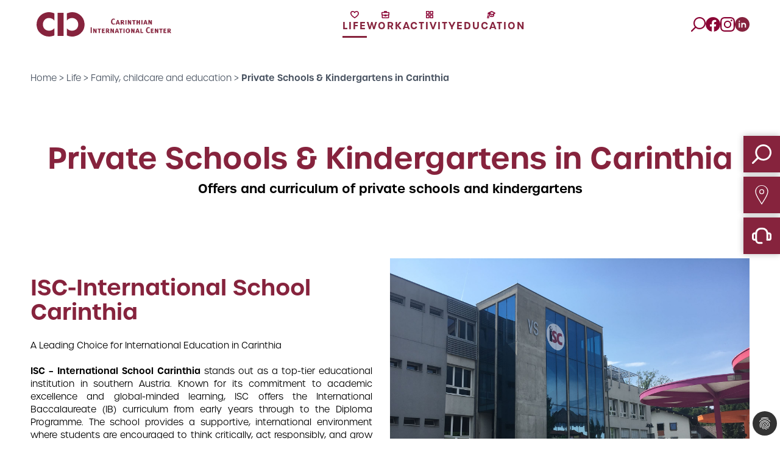

--- FILE ---
content_type: text/html; charset=utf-8
request_url: http://www.cic-network.at/life/family-childcare-and-education/private-schools-kindergartens-in-carinthia
body_size: 8839
content:
<!DOCTYPE html>
<html dir="ltr" lang="en-en">
<head>

<meta charset="utf-8">
<!-- 
	build by sitepackagebuilder.com

	This website is powered by TYPO3 - inspiring people to share!
	TYPO3 is a free open source Content Management Framework initially created by Kasper Skaarhoj and licensed under GNU/GPL.
	TYPO3 is copyright 1998-2026 of Kasper Skaarhoj. Extensions are copyright of their respective owners.
	Information and contribution at https://typo3.org/
-->


<link rel="icon" href="/typo3conf/ext/cic/Resources/Public/Icons/favicon.ico" type="image/vnd.microsoft.icon">
<title>Private schools in Carinthia: CIC</title>
<meta http-equiv="x-ua-compatible" content="IE=edge" />
<meta name="generator" content="TYPO3 CMS" />
<meta name="viewport" content="width=device-width, initial-scale=1" />
<meta name="robots" content="index,follow" />
<meta property="og:title" content="Private schools in Carinthia" />
<meta property="og:image" content="https://www.cic-network.at/fileadmin/user_upload/fotos/team_photos/team-photos.png" />
<meta name="twitter:card" content="summary" />
<meta name="apple-mobile-web-app-capable" content="no" />


<link rel="stylesheet" href="/typo3temp/assets/css/7015c8c4ac5ff815b57530b221005fc6.css?1678812203" media="all">
<link rel="stylesheet" href="https://use.typekit.net/rbf5jeu.css" media="all">
<link rel="stylesheet" href="/typo3conf/ext/cic/Resources/Public/Css/hover-min.css?1678813479" media="all">
<link rel="stylesheet" href="/typo3conf/ext/cic/Resources/Public/Css/tailwind.css?1678813481" media="all">
<link rel="stylesheet" href="https://cdn.jsdelivr.net/npm/@fancyapps/ui/dist/fancybox.css" media="all">
<link rel="stylesheet" href="/typo3conf/ext/cic/Resources/Public/Css/splide-core.min.css?1678813481" media="all">
<link rel="stylesheet" href="https://cdn.jsdelivr.net/npm/@splidejs/splide@4.1.4/dist/css/splide.min.css" media="all">
<link rel="stylesheet" href="/typo3conf/ext/cic/Resources/Public/Css/basics.css?1693662603" media="all">
<link rel="stylesheet" href="/typo3conf/ext/cic/Resources/Public/Css/menu.css?1718018135" media="all">
<link rel="stylesheet" href="/typo3conf/ext/cic/Resources/Public/Css/content.css?1745843853" media="all">
<link rel="stylesheet" href="/typo3conf/ext/cic/Resources/Public/Css/pagefooter.css?1678813478" media="all">
<link rel="stylesheet" href="/typo3conf/ext/dp_cookieconsent/Resources/Public/css/dp_cookieconsent.css?1678813456" media="all">



<script src="/typo3conf/ext/cic/Resources/Public/JavaScript/Src/jquery.min.js?1678814137"></script>
<script src="https://cdn.jsdelivr.net/npm/@fancyapps/ui@4.0/dist/fancybox.umd.js"></script>
<script src="https://cdn.jsdelivr.net/npm/@splidejs/splide@4.1.4/dist/js/splide.min.js"></script>


<script data-ignore="1" data-cookieconsent="statistics" type="text/plain"></script>
<link rel="canonical" href="/life/family-childcare-and-education/private-schools-kindergartens-in-carinthia?amp%3BL=1&amp;cHash=a5455f5d593d2aa4b74df63d143fd9ab"/>

<link rel="alternate" hreflang="en-en" href="/life/family-childcare-and-education/private-schools-kindergartens-in-carinthia?amp%3BL=1&amp;cHash=a5455f5d593d2aa4b74df63d143fd9ab"/>
<link rel="alternate" hreflang="de-de" href="/de/leben/familie-kinderbetreuung-und-bildung/privatschulen-kindergaerten-in-kaernten?amp%3BL=1&amp;cHash=a5455f5d593d2aa4b74df63d143fd9ab"/>
<link rel="alternate" hreflang="x-default" href="/life/family-childcare-and-education/private-schools-kindergartens-in-carinthia?amp%3BL=1&amp;cHash=a5455f5d593d2aa4b74df63d143fd9ab"/>
</head>
<body>
<!-- HEADER -->
<header class=" h-16 flex items-center xl:px-0 lg:h-20">
  <section class="inner h-auto lg:h-full flex justify-between gap-2 items-center flex-wrap relative">
    <!-- LOGO -->
    <a class="hidden lg:block logo h-10 w-60 hvr-shrink order-1" href="/"></a>
    <a class="block w-8 h-8 lg:hidden logo-icon lg:w-14 hvr-shrink order-1" href="/"></a>



    <!-- NAV -->
    <nav
      class="mainnaver h-full w-full order-4 gap-1 flex flex-row flex-wrap justify-between lg:justify-evenly lg:mt-0 lg:w-auto lg:gap-10 lg:order-2">
      <!-- NAVELEMENT LIFE -->
      <div class="dropdown h-3 lg:h-full">
        <!-- MAINNAV-ICON-ELEMENT -->
        <div id="life" class="nav-element h-full flex flex-row md:flex-col items-center justify-center hvr-shrink">
          <div class="life w-3 h-3 mr-1 md:mr-0 lg:w-10 lg:w-10"></div>
          <span class="text-xs lg:text-base">life</span>
        </div>
        <!-- LEVEL-2 -->
        <nav class="dropdown-content w-full h-full pt-10 top-16 lg:top-20 lg:pt-0 relative">
          <div class="closerr block lg:hidden w-12 h-12 absolute top-4 right-4 ">
            <svg xmlns="http://www.w3.org/2000/svg" clip-rule="evenodd" fill-rule="evenodd" stroke-linejoin="round"
              fill="#fff" stroke-miterlimit="2" viewBox="0 0 24 24">
              <path
                d="m12.002 2.005c5.518 0 9.998 4.48 9.998 9.997 0 5.518-4.48 9.998-9.998 9.998-5.517 0-9.997-4.48-9.997-9.998 0-5.517 4.48-9.997 9.997-9.997zm0 8.933-2.721-2.722c-.146-.146-.339-.219-.531-.219-.404 0-.75.324-.75.749 0 .193.073.384.219.531l2.722 2.722-2.728 2.728c-.147.147-.22.34-.22.531 0 .427.35.75.751.75.192 0 .384-.073.53-.219l2.728-2.728 2.729 2.728c.146.146.338.219.53.219.401 0 .75-.323.75-.75 0-.191-.073-.384-.22-.531l-2.727-2.728 2.717-2.717c.146-.147.219-.338.219-.531 0-.425-.346-.75-.75-.75-.192 0-.385.073-.531.22z"
                fill-rule="nonzero" />
            </svg>
          </div>
          <div class="container p-6 mx-auto flex flex-col flex-start lg:flex-row lg:justify-evenly items-center">
            <div class="nav-icon mb-10 w-10 h-10 lg:mb-0 lg:w-24 lg:h-24">
              <div class="nav-life"></div>
            </div>
            <!-- LEVEL-2 -->
            <ul class="level-1 w-full lg:w-1/2 ">
              
                <li
                  class="active  dropdown-level-2">
                  <div class="flex wrapper">
                    <a href="/life" target="" title="LIFE"
                      class="w-full flex justify-between items-center flex-row pb-2">
                      <span>LIFE</span>
                    </a>
                    
                  </div>
                  <!-- LEVEL-3 -->
                  
                </li>
              
                <li
                  class=" hasSub dropdown-level-2">
                  <div class="flex wrapper">
                    <a href="/life/visa-residence-permit" target="" title="Visa &amp; Residence Permit"
                      class="w-full flex justify-between items-center flex-row pb-2">
                      <span>Visa &amp; Residence Permit</span>
                    </a>
                    
                      <div class="closer w-5 h-5 pr-10"></div>
                    
                  </div>
                  <!-- LEVEL-3 -->
                  
                    <ul class="level-2 pt-2 flex flex-col">
                      
                        <li class="">
                          <a href="https://www.oesterreich.gv.at/en/themen/leben_in_oesterreich/staatsbuergerschaft.html" target="_blank" title="Citizenship" class="text-xs">
                            Citizenship
                          </a>
                        </li>
                      
                        <li class="">
                          <a href="/life/visa-residence-permit/eu/eea-citizens-and-swiss-citizens" target="" title="EU/EEA citizens and Swiss citizens" class="text-xs">
                            EU/EEA citizens and Swiss citizens
                          </a>
                        </li>
                      
                        <li class="">
                          <a href="/life/visa-residence-permit/residence-permits-for-third-country-nationals" target="" title="Residence Permits for Third-country Nationals" class="text-xs">
                            Residence Permits for Third-country Nationals
                          </a>
                        </li>
                      
                    </ul>
                  
                </li>
              
                <li
                  class="  dropdown-level-2">
                  <div class="flex wrapper">
                    <a href="/life/housing" target="" title="Housing"
                      class="w-full flex justify-between items-center flex-row pb-2">
                      <span>Housing</span>
                    </a>
                    
                  </div>
                  <!-- LEVEL-3 -->
                  
                </li>
              
                <li
                  class="  dropdown-level-2">
                  <div class="flex wrapper">
                    <a href="/life/social-health-insurance" target="" title="Social &amp; Health Insurance"
                      class="w-full flex justify-between items-center flex-row pb-2">
                      <span>Social &amp; Health Insurance</span>
                    </a>
                    
                  </div>
                  <!-- LEVEL-3 -->
                  
                </li>
              
                <li
                  class="  dropdown-level-2">
                  <div class="flex wrapper">
                    <a href="/life/transport" target="" title="Transport in Carinthia"
                      class="w-full flex justify-between items-center flex-row pb-2">
                      <span>Transport in Carinthia</span>
                    </a>
                    
                  </div>
                  <!-- LEVEL-3 -->
                  
                </li>
              
                <li
                  class="active hasSub dropdown-level-2">
                  <div class="flex wrapper">
                    <a href="/life/family-childcare-and-education" target="" title="Family, childcare and education"
                      class="w-full flex justify-between items-center flex-row pb-2">
                      <span>Family, childcare and education</span>
                    </a>
                    
                      <div class="closer w-5 h-5 pr-10"></div>
                    
                  </div>
                  <!-- LEVEL-3 -->
                  
                    <ul class="level-2 pt-2 flex flex-col">
                      
                        <li class="">
                          <a href="/life/family-childcare-and-education/austrian-school-system-general-information" target="" title="Austrian School System - General Information" class="text-xs">
                            Austrian School System - General Information
                          </a>
                        </li>
                      
                        <li class="">
                          <a href="/life/family-childcare-and-education/austrian-school-system" target="" title="The Austrian School System" class="text-xs">
                            The Austrian School System
                          </a>
                        </li>
                      
                        <li class="active">
                          <a href="/life/family-childcare-and-education/private-schools-kindergartens-in-carinthia" target="" title="Private Schools &amp; Kindergartens in Carinthia" class="text-xs">
                            Private Schools &amp; Kindergartens in Carinthia
                          </a>
                        </li>
                      
                        <li class="">
                          <a href="/life/family-childcare-and-education/further-education-opportunities-for-adults" target="" title="Further Education Opportunities for Adults" class="text-xs">
                            Further Education Opportunities for Adults
                          </a>
                        </li>
                      
                        <li class="">
                          <a href="/life/family-childcare-and-education/allowness-for-family" target="" title="Allowness for Family" class="text-xs">
                            Allowness for Family
                          </a>
                        </li>
                      
                        <li class="">
                          <a href="/life/family-childcare-and-education/a" target="" title="Childcare Options" class="text-xs">
                            Childcare Options
                          </a>
                        </li>
                      
                    </ul>
                  
                </li>
              
                <li
                  class="  dropdown-level-2">
                  <div class="flex wrapper">
                    <a href="/life/institutions-functions" target="" title="Institutions &amp; Functions"
                      class="w-full flex justify-between items-center flex-row pb-2">
                      <span>Institutions &amp; Functions</span>
                    </a>
                    
                  </div>
                  <!-- LEVEL-3 -->
                  
                </li>
              
                <li
                  class="  dropdown-level-2">
                  <div class="flex wrapper">
                    <a href="/life/supporting-members" target="" title="Supporting Members"
                      class="w-full flex justify-between items-center flex-row pb-2">
                      <span>Supporting Members</span>
                    </a>
                    
                  </div>
                  <!-- LEVEL-3 -->
                  
                </li>
              
            </ul>
          </div>
        </nav>
      </div>
      <!-- NAVELEMENT WORK -->
      <div class="dropdown h-3 lg:h-full">
        <!-- MAINNAV-ICON-ELEMENT -->
        <div id="work" class="nav-element h-full flex flex-row md:flex-col items-center justify-center hvr-shrink">
          <div class="work w-3 h-3 mr-1 md:mr-0 lg:w-10 lg:w-10"></div>
          <span class="text-xs lg:text-base">work</span>
        </div>
        <!-- LEVEL-2 -->
        <nav class="dropdown-content w-full h-full pt-10 top-16 lg:top-20 lg:pt-0 relative">
          <div class="closerr block lg:hidden w-12 h-12 absolute top-4 right-4 ">
            <svg xmlns="http://www.w3.org/2000/svg" clip-rule="evenodd" fill-rule="evenodd" stroke-linejoin="round"
              fill="#fff" stroke-miterlimit="2" viewBox="0 0 24 24">
              <path
                d="m12.002 2.005c5.518 0 9.998 4.48 9.998 9.997 0 5.518-4.48 9.998-9.998 9.998-5.517 0-9.997-4.48-9.997-9.998 0-5.517 4.48-9.997 9.997-9.997zm0 8.933-2.721-2.722c-.146-.146-.339-.219-.531-.219-.404 0-.75.324-.75.749 0 .193.073.384.219.531l2.722 2.722-2.728 2.728c-.147.147-.22.34-.22.531 0 .427.35.75.751.75.192 0 .384-.073.53-.219l2.728-2.728 2.729 2.728c.146.146.338.219.53.219.401 0 .75-.323.75-.75 0-.191-.073-.384-.22-.531l-2.727-2.728 2.717-2.717c.146-.147.219-.338.219-.531 0-.425-.346-.75-.75-.75-.192 0-.385.073-.531.22z"
                fill-rule="nonzero" />
            </svg>
          </div>
          <div class="container p-6 mx-auto flex flex-col flex-start lg:flex-row lg:justify-evenly items-center">
            <div class="nav-icon mb-10 w-10 h-10 lg:mb-0 lg:w-24 lg:h-24">
              <div class="nav-work"></div>
            </div>
            <!-- LEVEL-2 -->
            <ul class="level-1 w-full lg:w-1/2 ">
              
                <li
                  class="  dropdown-level-2">
                  <div class="flex wrapper">
                    <a href="/work" target="" title="WORK"
                      class="w-full flex justify-between items-center flex-row pb-2">
                      <span>WORK</span>
                    </a>
                    
                  </div>
                  <!-- LEVEL-3 -->
                  
                </li>
              
                <li
                  class=" hasSub dropdown-level-2">
                  <div class="flex wrapper">
                    <a href="/work/for-companies" target="" title="For Companies"
                      class="w-full flex justify-between items-center flex-row pb-2">
                      <span>For Companies</span>
                    </a>
                    
                      <div class="closer w-5 h-5 pr-10"></div>
                    
                  </div>
                  <!-- LEVEL-3 -->
                  
                    <ul class="level-2 pt-2 grid-2-work">
                      
                        <li class="">
                          <a href="/work/relocation-services" target="" title="Relocation Services" class="text-xs">
                            Relocation Services
                          </a>
                        </li>
                      
                        <li class="">
                          <a href="/work/orientation-services" target="" title="Orientation Services" class="text-xs">
                            Orientation Services
                          </a>
                        </li>
                      
                        <li class="">
                          <a href="/work/orientation-services/default-title" target="" title="Recruiting" class="text-xs">
                            Recruiting
                          </a>
                        </li>
                      
                        <li class="">
                          <a href="/work/for-companies/hr-consulting" target="" title="HR Consulting" class="text-xs">
                            HR Consulting
                          </a>
                        </li>
                      
                    </ul>
                  
                </li>
              
                <li
                  class=" hasSub dropdown-level-2">
                  <div class="flex wrapper">
                    <a href="/work/for-talents" target="" title="For Talents"
                      class="w-full flex justify-between items-center flex-row pb-2">
                      <span>For Talents</span>
                    </a>
                    
                      <div class="closer w-5 h-5 pr-10"></div>
                    
                  </div>
                  <!-- LEVEL-3 -->
                  
                    <ul class="level-2 pt-2 grid-2-work">
                      
                        <li class="">
                          <a href="/work/labour-market" target="" title="Labour Market" class="text-xs">
                            Labour Market
                          </a>
                        </li>
                      
                        <li class="">
                          <a href="/work/for-talents/dual-career-partner-matching" target="" title="Dual-Career &amp; Partner Matching" class="text-xs">
                            Dual-Career &amp; Partner Matching
                          </a>
                        </li>
                      
                    </ul>
                  
                </li>
              
                <li
                  class="  dropdown-level-2">
                  <div class="flex wrapper">
                    <a href="/work/success-stories" target="" title="Success Stories"
                      class="w-full flex justify-between items-center flex-row pb-2">
                      <span>Success Stories</span>
                    </a>
                    
                  </div>
                  <!-- LEVEL-3 -->
                  
                </li>
              
            </ul>
          </div>
        </nav>
      </div>
      <!-- NAVELEMENT ACTIVITY -->
      <div class="dropdown h-3 lg:h-full">
        <!-- MAINNAV-ICON-ELEMENT -->
        <div id="activity" class="nav-element h-full flex flex-row md:flex-col items-center justify-center hvr-shrink">
          <div class="activity w-3 h-3 mr-1 md:mr-0 lg:w-10 lg:w-10"></div>
          <span class="text-xs lg:text-base">activity</span>
        </div>
        <!-- LEVEL-2 -->
        <nav class="dropdown-content w-full h-full pt-10 top-16 lg:top-20 lg:pt-0 relative">
          <div class="closerr block lg:hidden w-12 h-12 absolute top-4 right-4 ">
            <svg xmlns="http://www.w3.org/2000/svg" clip-rule="evenodd" fill-rule="evenodd" stroke-linejoin="round"
              fill="#fff" stroke-miterlimit="2" viewBox="0 0 24 24">
              <path
                d="m12.002 2.005c5.518 0 9.998 4.48 9.998 9.997 0 5.518-4.48 9.998-9.998 9.998-5.517 0-9.997-4.48-9.997-9.998 0-5.517 4.48-9.997 9.997-9.997zm0 8.933-2.721-2.722c-.146-.146-.339-.219-.531-.219-.404 0-.75.324-.75.749 0 .193.073.384.219.531l2.722 2.722-2.728 2.728c-.147.147-.22.34-.22.531 0 .427.35.75.751.75.192 0 .384-.073.53-.219l2.728-2.728 2.729 2.728c.146.146.338.219.53.219.401 0 .75-.323.75-.75 0-.191-.073-.384-.22-.531l-2.727-2.728 2.717-2.717c.146-.147.219-.338.219-.531 0-.425-.346-.75-.75-.75-.192 0-.385.073-.531.22z"
                fill-rule="nonzero" />
            </svg>
          </div>
          <div class="container p-6 mx-auto flex flex-col flex-start lg:flex-row lg:justify-evenly items-center">
            <div class="nav-icon mb-10 w-10 h-10 lg:mb-0 lg:w-24 lg:h-24">
              <div class="nav-activity"></div>
            </div>
            <!-- LEVEL-2 -->
            <ul class="level-1 w-full lg:w-1/2">
              
                <li
                  class="  dropdown-level-2">
                  <div class="flex wrapper">
                    <a href="/activity" target="" title="ACTIVITIES"
                      class="w-full flex justify-between items-center flex-row pb-2">
                      <span>ACTIVITIES</span>
                    </a>
                    
                  </div>
                  <!-- LEVEL-3 -->
                  
                </li>
              
                <li
                  class="  dropdown-level-2">
                  <div class="flex wrapper">
                    <a href="/activity/expert-led-talks" target="" title="Expert Led Talks"
                      class="w-full flex justify-between items-center flex-row pb-2">
                      <span>Expert Led Talks</span>
                    </a>
                    
                  </div>
                  <!-- LEVEL-3 -->
                  
                </li>
              
                <li
                  class="  dropdown-level-2">
                  <div class="flex wrapper">
                    <a href="/activity/cic-special-events" target="" title="CIC Special Events"
                      class="w-full flex justify-between items-center flex-row pb-2">
                      <span>CIC Special Events</span>
                    </a>
                    
                  </div>
                  <!-- LEVEL-3 -->
                  
                </li>
              
                <li
                  class="  dropdown-level-2">
                  <div class="flex wrapper">
                    <a href="/activity/networking-activities" target="" title="Networking Activities"
                      class="w-full flex justify-between items-center flex-row pb-2">
                      <span>Networking Activities</span>
                    </a>
                    
                  </div>
                  <!-- LEVEL-3 -->
                  
                </li>
              
                <li
                  class="  dropdown-level-2">
                  <div class="flex wrapper">
                    <a href="/activity/cic-activities-with-kids" target="" title="CIC Activities with Kids"
                      class="w-full flex justify-between items-center flex-row pb-2">
                      <span>CIC Activities with Kids</span>
                    </a>
                    
                  </div>
                  <!-- LEVEL-3 -->
                  
                </li>
              
                <li
                  class="  dropdown-level-2">
                  <div class="flex wrapper">
                    <a href="/activity/members-for-members" target="" title="Members for Members"
                      class="w-full flex justify-between items-center flex-row pb-2">
                      <span>Members for Members</span>
                    </a>
                    
                  </div>
                  <!-- LEVEL-3 -->
                  
                </li>
              
                <li
                  class="  dropdown-level-2">
                  <div class="flex wrapper">
                    <a href="/activity/become-a-volo" target="" title="Become a Volunteer"
                      class="w-full flex justify-between items-center flex-row pb-2">
                      <span>Become a Volunteer</span>
                    </a>
                    
                  </div>
                  <!-- LEVEL-3 -->
                  
                </li>
              
            </ul>
          </div>
        </nav>
      </div>
      <!-- NAVELEMENT EDUCATION -->
      <div class="dropdown h-3 lg:h-full">
        <!-- MAINNAV-ICON-ELEMENT -->
        <div id="education" class="nav-element h-full flex flex-row md:flex-col items-center justify-center hvr-shrink">
          <div class="education w-3 h-3 mr-1 md:mr-0 lg:w-10 lg:w-10"></div>
          <span class="text-xs lg:text-base">education</span>
        </div>
        <!-- LEVEL-2 -->
        <nav class="dropdown-content w-full h-full pt-10 top-16 lg:top-20 lg:pt-0 relative">
          <div class="closerr block lg:hidden w-12 h-12 absolute top-4 right-4 ">
            <svg xmlns="http://www.w3.org/2000/svg" clip-rule="evenodd" fill-rule="evenodd" stroke-linejoin="round"
              fill="#fff" stroke-miterlimit="2" viewBox="0 0 24 24">
              <path
                d="m12.002 2.005c5.518 0 9.998 4.48 9.998 9.997 0 5.518-4.48 9.998-9.998 9.998-5.517 0-9.997-4.48-9.997-9.998 0-5.517 4.48-9.997 9.997-9.997zm0 8.933-2.721-2.722c-.146-.146-.339-.219-.531-.219-.404 0-.75.324-.75.749 0 .193.073.384.219.531l2.722 2.722-2.728 2.728c-.147.147-.22.34-.22.531 0 .427.35.75.751.75.192 0 .384-.073.53-.219l2.728-2.728 2.729 2.728c.146.146.338.219.53.219.401 0 .75-.323.75-.75 0-.191-.073-.384-.22-.531l-2.727-2.728 2.717-2.717c.146-.147.219-.338.219-.531 0-.425-.346-.75-.75-.75-.192 0-.385.073-.531.22z"
                fill-rule="nonzero" />
            </svg>
          </div>
          <div class="container p-6 mx-auto flex flex-col flex-start lg:flex-row lg:justify-evenly items-center">
            <div class="nav-icon mb-10 w-10 h-10 lg:mb-0 lg:w-24 lg:h-24">
              <div class="nav-education"></div>
            </div>
            <!-- LEVEL-2 -->
            <ul class="level-1 w-full lg:w-1/2">
              
                <li
                  class="  dropdown-level-2">
                  <div class="flex wrapper">
                    <a href="/education" target=""
                      title="EDUCATION" class="w-full flex justify-between items-center flex-row pb-2">
                      <span>EDUCATION</span>
                    </a>
                    
                  </div>
                  <!-- LEVEL-3 -->
                  
                </li>
              
                <li
                  class=" hasSub dropdown-level-2">
                  <div class="flex wrapper">
                    <a href="/education/program-for-dual-career-couples" target=""
                      title="Program for DUAL CAREER COUPLES" class="w-full flex justify-between items-center flex-row pb-2">
                      <span>Program for DUAL CAREER COUPLES</span>
                    </a>
                    
                      <div class="closer w-5 h-5 pr-10"></div>
                    
                  </div>
                  <!-- LEVEL-3 -->
                  
                    <ul class="level-2 pt-2 flex flex-col">
                      
                        <li class="">
                          <a href="/education/program-for-dual-career-couples/clarify-and-strengthen-your-direction" target="" title="Clarify &amp; Strengthen Your Direction" class="text-xs">
                            Clarify &amp; Strengthen Your Direction
                          </a>
                        </li>
                      
                        <li class="">
                          <a href="/education/program-for-dual-career-couples/grow-your-skills-and-confidence" target="" title="Grow Your Skills &amp; Confidence" class="text-xs">
                            Grow Your Skills &amp; Confidence
                          </a>
                        </li>
                      
                        <li class="">
                          <a href="/education/program-for-dual-career-couples/get-visible-and-connected" target="" title="Get Visible &amp; Connected" class="text-xs">
                            Get Visible &amp; Connected
                          </a>
                        </li>
                      
                    </ul>
                  
                </li>
              
                <li
                  class="  dropdown-level-2">
                  <div class="flex wrapper">
                    <a href="/education/language-offers-for-adults" target=""
                      title="Language offers for adults" class="w-full flex justify-between items-center flex-row pb-2">
                      <span>Language offers for adults</span>
                    </a>
                    
                  </div>
                  <!-- LEVEL-3 -->
                  
                </li>
              
                <li
                  class="  dropdown-level-2">
                  <div class="flex wrapper">
                    <a href="/education/corporate-training" target=""
                      title="Corporate Training" class="w-full flex justify-between items-center flex-row pb-2">
                      <span>Corporate Training</span>
                    </a>
                    
                  </div>
                  <!-- LEVEL-3 -->
                  
                </li>
              
            </ul>
          </div>
        </nav>
      </div>
    </nav>

    <!-- SOCIAL MEDIA -->
    <div class="social-media gap-2 order-3 lg:order-3">
      <!-- search -->
      <a class="element search hvr-shrink w-5 h-5 lg:w-6 lg:h-6" href="/search"></a>
      <a href="https://www.facebook.com/CIC4u/" target="blank" alt="Facebook CIC" title="Facebook CIC"
        class="hidden lg:block element facebook hvr-shrink w-6 h-6"></a>
      <a href="https://www.instagram.com/cic4u/?hl=en" target="blank" alt="Instagram CIC" title="Instagram CIC"
        class="hidden lg:block element instagram hvr-shrink w-6 h-6"></a>
      <a href="https://www.linkedin.com/company/carinthian-international-center " target="blank" alt="LinkedIn CIC"
        title="LinkedIn CIC" class="hidden lg:block element linkedIn hvr-shrink w-6 h-6"></a>
    </div>

    <!-- LOGIN & LANGUAGES -->
    <!-- <div class="login order-2 lg:order-4">
      <a href="http://cic.infrastil.com/typo3" class="element search hvr-shrink w-5 h-5 lg:w-6 lg:h-6"></a>
      <span class="line mx-3"></span>

      
        <ul id="language_menu" class="language-menu flex">
          
            <li
              class="active ">
              
                  <a href="/life/family-childcare-and-education/private-schools-kindergartens-in-carinthia?amp%3BL=1&amp;cHash=a5455f5d593d2aa4b74df63d143fd9ab" hreflang="en-en" title="EN">
                    <span class="text-xs">EN</span>
                  </a>
                
            </li>
          
            <li
              class=" ">
              
                  <a href="/de/leben/familie-kinderbetreuung-und-bildung/privatschulen-kindergaerten-in-kaernten?amp%3BL=1&amp;cHash=a5455f5d593d2aa4b74df63d143fd9ab" hreflang="de-de" title="DE">
                    <span class="text-xs">DE</span>
                  </a>
                
            </li>
          
        </ul>
      
    </div> -->
  </section>
</header>
<section class="hidden lg:block fixed top-0 left-0 z-10  w-full h-full" id="milky"></section>
<div id="sidebarelement">
  <div class="all">
    
      
        <!-- DEUTSCH -->
        
          <a href="/search" class="element">
            <!-- HEAD -->
            <div class="head">
              
                
                  <img class="w-8 h-8" src="/fileadmin/user_upload/sidebar/search_w.svg" width="43" height="44" alt="" />
                
              
            </div>
            <div class="body">
              <span>
                
                  search
                
              </span>
              <svg
                xmlns="http://www.w3.org/2000/svg"
                width="10"
                height="12"
                viewBox="0 0 10 12"
                id="sidebarelementarrow"
              >
                <path
                  id="Polygon_2"
                  data-name="Polygon 2"
                  d="M6,0l6,10H0Z"
                  transform="translate(10) rotate(90)"
                />
              </svg>
            </div>
          </a>
        
      
        <!-- DEUTSCH -->
        
          <a href="https://www.google.at/maps/search/carinthian+international+center/@46.6216874,14.0041154,10z?hl=de" target="_blank" class="element" rel="noreferrer">
            <!-- HEAD -->
            <div class="head">
              
                
                  <img class="w-8 h-8" src="/fileadmin/user_upload/sidebar/location_w.svg" width="16" height="24" alt="" />
                
              
            </div>
            <div class="body">
              <span>
                
                  address
                
              </span>
              <svg
                xmlns="http://www.w3.org/2000/svg"
                width="10"
                height="12"
                viewBox="0 0 10 12"
                id="sidebarelementarrow"
              >
                <path
                  id="Polygon_2"
                  data-name="Polygon 2"
                  d="M6,0l6,10H0Z"
                  transform="translate(10) rotate(90)"
                />
              </svg>
            </div>
          </a>
        
      
        <!-- DEUTSCH -->
        
          <a href="/contact" class="element">
            <!-- HEAD -->
            <div class="head">
              
                
                  <img class="w-8 h-8" src="/fileadmin/user_upload/contact_icon.svg" width="94" height="78" alt="" />
                
              
            </div>
            <div class="body">
              <span>
                
                  Contact
                
              </span>
              <svg
                xmlns="http://www.w3.org/2000/svg"
                width="10"
                height="12"
                viewBox="0 0 10 12"
                id="sidebarelementarrow"
              >
                <path
                  id="Polygon_2"
                  data-name="Polygon 2"
                  d="M6,0l6,10H0Z"
                  transform="translate(10) rotate(90)"
                />
              </svg>
            </div>
          </a>
        
      
    
  </div>
</div>



<div class="mt-16 lg:mt-20">
  <div class="inner">
    <nav aria-label="breadcrumb" class="pt-10">
      <ol class="breadcrumb flex flex-col xl:flex-row gap-2 text-gray-600 text-xs">
        
          <li class="breadcrumb-item">
            <span> ></span>
            <a href="/" title="Home"> Home </a>
          </li>
        
          <li class="breadcrumb-item">
            <span> ></span>
            <a href="/life" title="Life"> Life </a>
          </li>
        
          <li class="breadcrumb-item">
            <span> ></span>
            <a href="/life/family-childcare-and-education" title="Family, childcare and education"> Family, childcare and education </a>
          </li>
        
          <li class="breadcrumb-item">
            <span> ></span>
            <a href="/life/family-childcare-and-education/private-schools-kindergartens-in-carinthia" title="Private Schools &amp; Kindergartens in Carinthia"> Private Schools &amp; Kindergartens in Carinthia </a>
          </li>
        
      </ol>
    </nav>
  </div>


  
  <main>
    <div class="pt-7 xl:pt-20">

      <div class="inner">
  <div class="heading-element text-center realtive  py-5 ">
    
        
        <h1 class="text-4xl md:text-5xl">
          
            Private Schools &amp; Kindergartens in Carinthia
          
        </h1>
        <h2 class="text-xl  text-black mt-3 px-8 md:px-20">
          
            Offers and curriculum of private schools and kindergartens
          
        </h2>
      
  </div>
</div><section class="fliese inner">
  
  

  
  
  
      <div class="flex flex-col gap-3 my-3 md:my-5  justify-start text-left ">
        
      </div>
    
</section><div class="text-bild pb-5 md:pb-7 xl:py-10">
  <div class="inner">
    <section class=" flex flex-col bildText ">
      
        

          <div class="grid  gap-5 mt-5 lg:mt-0 lg:gap-0 bildtext-grider">
            <div class="text w-full h-full  lg:mt-0 ">
              <div>
                <h2 class="text-4xl">
                  
                    ISC-International School Carinthia
                  
                </h2>

                <div class="contenter">
                  
                    <p>A Leading Choice for International Education in Carinthia<br> <br> <strong>ISC – International School Carinthia</strong> stands out as a top-tier educational institution in southern Austria. Known for its commitment to academic excellence and global-minded learning, ISC offers the International Baccalaureate (IB) curriculum from early years through to the Diploma Programme. The school provides a supportive, international environment where students are encouraged to think critically, act responsibly, and grow both academically and personally. For families seeking a high-quality, internationally recognized education in Carinthia, ISC is a strong and trusted choice.</p>
                  

                  
                    <a href="https://www.isc.ac.at/" class="button primary">
                      
                        Learn more
                      
                    </a>
                  
                </div>
              </div>
            </div>
            <div class="bild w-full h-full block ">
              
                
                  <img class="object-cover w-full h-full" src="/fileadmin/user_upload/fotos/isc-velden-school.jpg" width="2048" height="1536" alt="" title="International School Carinthia © ISC" />
                
              
            </div>
          </div>
        

          <div class="grid  gap-5 mt-5 lg:mt-0 lg:gap-0 bildtext-grider">
            <div class="text w-full h-full  lg:mt-0 ">
              <div>
                <h2 class="text-4xl">
                  
                    Private Schools in Klagenfurt 
                  
                </h2>

                <div class="contenter">
                  
                    <p><a href="https://www.mohorjeva.at/solstvo_schulwesen/de" target="_blank" rel="noreferrer">Volksschule Mohorjeva | Hermagoras</a></p>
<p>The school offers two languages: Slovenian and German.<br> &nbsp;</p>
<p><a href="https://klagenfurt.delatour-schulen.at/" target="_blank" rel="noreferrer">Montessori Schule de La Tour - Klagenfurt</a></p>
<p>Protestant primary and secondary schools with native English speaking teachers up to Year 8.<br> &nbsp;</p>
<p><a href="http://www.waldorfschule-klagenfurt.at/" target="_blank" rel="noreferrer">Waldorfschule Klagenfurt</a></p>
<p>An international curriculum is offered. No grades are given in the first eight school years - instead there is an emphasis on individual learning progress and personal and social development. From the eighth grade onwards there are presentations and theatre performances in English and French.</p>
                  

                  
                </div>
              </div>
            </div>
            <div class="bild w-full h-full block ">
              
                
                  <img class="object-cover w-full h-full" src="/fileadmin/_processed_/b/3/csm_school-private-klagenfurt_dd8cd5b3c9.jpg" width="1751" height="1414" alt="" title="© ISTOCK.COM | Inside Creative House" />
                
              
            </div>
          </div>
        

          <div class="grid  gap-5 mt-5 lg:mt-0 lg:gap-0 bildtext-grider">
            <div class="text w-full h-full  lg:mt-0 ">
              <div>
                <h2 class="text-4xl">
                  
                    de La Tour Schulen Treffen
                  
                </h2>

                <div class="contenter">
                  
                    <p>Situated just outside Villach, these schools use holistic approaches according to Maria Montessori and Celestine Freinet. Children aged from 6 to 15 are supported in developing independence, personal responsibility and the ability to work in a team.</p>
<p>&nbsp;</p>
                  

                  
                    <a href="https://www.diakonie.at/unsere-angebote-und-einrichtungen/krankenhaus-de-la-tour" class="button primary">
                      
                        Learn more 
                      
                    </a>
                  
                </div>
              </div>
            </div>
            <div class="bild w-full h-full block ">
              
                
                  <img class="object-cover w-full h-full" src="/fileadmin/user_upload/fotos/de_la_tour_schulen_treffen.png" width="2250" height="1500" alt="" title="© Monkez Business Images via CANVA.COM" />
                
              
            </div>
          </div>
        
      
    </section>
  </div>
</div>

    </div>
    <div class="inner weißer">
      
    </div>
    
  </main>

</div>
<footer class="pt-8 lg:pt-16 px-3 pb-20 lg:pb-0">
  <div class="inner">
    <section class="wrapper flex flex-col lg:flex-row justify-between gap-5 lg:gap-10">
      <div class="left flex flex-col gap-2 flex-col lg:gap-10 md:flex-row justify-between">
        <nav>
          <ul>
            <span class="text-base mb-2 block">life</span>
            
              <li class="active">
                <a href="/life" target="" title="LIFE"
                  class="text-xs underline">
                  LIFE
                </a>
              </li>
            
              <li class="">
                <a href="/life/visa-residence-permit" target="" title="Visa &amp; Residence Permit"
                  class="text-xs underline">
                  Visa &amp; Residence Permit
                </a>
              </li>
            
              <li class="">
                <a href="/life/housing" target="" title="Housing"
                  class="text-xs underline">
                  Housing
                </a>
              </li>
            
              <li class="">
                <a href="/life/social-health-insurance" target="" title="Social &amp; Health Insurance"
                  class="text-xs underline">
                  Social &amp; Health Insurance
                </a>
              </li>
            
              <li class="">
                <a href="/life/transport" target="" title="Transport in Carinthia"
                  class="text-xs underline">
                  Transport in Carinthia
                </a>
              </li>
            
              <li class="active">
                <a href="/life/family-childcare-and-education" target="" title="Family, childcare and education"
                  class="text-xs underline">
                  Family, childcare and education
                </a>
              </li>
            
              <li class="">
                <a href="/life/institutions-functions" target="" title="Institutions &amp; Functions"
                  class="text-xs underline">
                  Institutions &amp; Functions
                </a>
              </li>
            
              <li class="">
                <a href="/life/supporting-members" target="" title="Supporting Members"
                  class="text-xs underline">
                  Supporting Members
                </a>
              </li>
            
          </ul>
        </nav>
        <nav>
          <ul>
            <span class="text-base mb-2 block">work</span>
            
              <li class="">
                <a href="/work" target="" title="WORK"
                  class="text-xs underline">
                  WORK
                </a>
              </li>
            
              <li class="">
                <a href="/work/for-companies" target="" title="For Companies"
                  class="text-xs underline">
                  For Companies
                </a>
              </li>
            
              <li class="">
                <a href="/work/for-talents" target="" title="For Talents"
                  class="text-xs underline">
                  For Talents
                </a>
              </li>
            
              <li class="">
                <a href="/work/success-stories" target="" title="Success Stories"
                  class="text-xs underline">
                  Success Stories
                </a>
              </li>
            
          </ul>
        </nav>
        <nav>
          <ul>
            <span class="text-base mb-2 block">activity</span>
            
              <li class="">
                <a href="/activity" target="" title="ACTIVITIES"
                  class="text-xs underline">
                  ACTIVITIES
                </a>
              </li>
            
              <li class="">
                <a href="/activity/expert-led-talks" target="" title="Expert Led Talks"
                  class="text-xs underline">
                  Expert Led Talks
                </a>
              </li>
            
              <li class="">
                <a href="/activity/cic-special-events" target="" title="CIC Special Events"
                  class="text-xs underline">
                  CIC Special Events
                </a>
              </li>
            
              <li class="">
                <a href="/activity/networking-activities" target="" title="Networking Activities"
                  class="text-xs underline">
                  Networking Activities
                </a>
              </li>
            
              <li class="">
                <a href="/activity/cic-activities-with-kids" target="" title="CIC Activities with Kids"
                  class="text-xs underline">
                  CIC Activities with Kids
                </a>
              </li>
            
              <li class="">
                <a href="/activity/members-for-members" target="" title="Members for Members"
                  class="text-xs underline">
                  Members for Members
                </a>
              </li>
            
              <li class="">
                <a href="/activity/become-a-volo" target="" title="Become a Volunteer"
                  class="text-xs underline">
                  Become a Volunteer
                </a>
              </li>
            
          </ul>
        </nav>
        <nav>
          <ul>
            <span class="text-base mb-2 block">education</span>
            
              <li class="">
                <a href="/education" target="" title="EDUCATION"
                  class="text-xs underline">
                  EDUCATION
                </a>
              </li>
            
              <li class="">
                <a href="/education/program-for-dual-career-couples" target="" title="Program for DUAL CAREER COUPLES"
                  class="text-xs underline">
                  Program for DUAL CAREER COUPLES
                </a>
              </li>
            
              <li class="">
                <a href="/education/language-offers-for-adults" target="" title="Language offers for adults"
                  class="text-xs underline">
                  Language offers for adults
                </a>
              </li>
            
              <li class="">
                <a href="/education/corporate-training" target="" title="Corporate Training"
                  class="text-xs underline">
                  Corporate Training
                </a>
              </li>
            
          </ul>
        </nav>

      </div>

      <div class="right flex flex-col lg:flex-row gap-2 lg:gap-10 justify-between">
        <!-- SOCIAL MEDIA -->
        <div class="social-media">
          <span class="text-xl mb-2 block">Social</span>
          <div class="flex flex-row lg:flex-col gap-2 lg:mt-2">
            <a href="https://www.facebook.com/CIC4u/" target="blank" alt="Facebook CIC" title="Facebook CIC"
              class="block element facebook hvr-shrink w-6 h-6"></a>
            <a href="https://www.instagram.com/cic4u/?hl=en" target="blank" alt="Instagram CIC" title="Instagram CIC"
              class="block element instagram hvr-shrink w-6 h-6 "></a>
            <a href="https://www.linkedin.com/company/carinthian-international-center " target="blank"
              alt="LinkedIn CIC" title="LinkedIn CIC" class="block element linkedin hvr-shrink w-6 h-6"></a>
          </div>
        </div>
        <div class="infos">
          <label class="text-base mb-2 block">CIC Carinthian International Center</label>
          <div class="content mb-2">
            
    

            <div id="c3" class="frame frame-default frame-type-text frame-layout-0">
                
                
                    



                
                
                    

    



                
                

    <p><strong>CIC Office Villach</strong><br> Hauptplatz 7 | 9500 Villach<br> <a href="tel:+4306642520575" title="CIC Villach Telefon">+43 664 252 05 75</a><br> <a href="mailto:office@cic-network.at" title="Email CIC">office@cic-network.at</a></p>


                
                    



                
                
                    



                
            </div>

        


          </div>
          <a href="/contact" class="button text-xs hvr-shrink">Get in touch with us</a>
        </div>
      </div>
    </section>
    <div class="footerline py-4 lg:py-8">
      <span>©
        <script>
          document.write(new Date().getFullYear());
        </script>
        CIC Network |
        <a href="/legal-notice" class="hvr-shrink">Legal Notice</a>
        <a href="/data-protection-policy" class="hvr-shrink">Data Protection Policy</a>
      </span>
    </div>
  </div>
</footer>

<script src="/typo3conf/ext/cic/Resources/Public/JavaScript/Src/main.js?1688993955"></script>
<script src="/typo3conf/ext/cic/Resources/Public/JavaScript/Src/menu.js?1710147792"></script>
<script src="/typo3conf/ext/cic/Resources/Public/JavaScript/Src/slider.js?1678814137"></script>
<script src="/typo3conf/ext/dp_cookieconsent/Resources/Public/JavaScript/dp_cookieconsent.js?1678813457"></script>

<!--
  ~ Copyright (c) 2021.
  ~
  ~ @category   TYPO3
  ~
  ~ @copyright  2021 Dirk Persky (https://github.com/DirkPersky)
  ~ @author     Dirk Persky <info@dp-wired.de>
  ~ @license    MIT
  -->



<!-- Begin Cookie Consent plugin by Dirk Persky - https://github.com/DirkPersky/typo3-dp_cookieconsent -->
<script type="text/plain" data-ignore="1" data-dp-cookieDesc="layout">
    <!--
  ~ Copyright (c) 2021.
  ~
  ~ @category   TYPO3
  ~
  ~ @copyright  2021 Dirk Persky (https://github.com/DirkPersky)
  ~ @author     Dirk Persky <info@dp-wired.de>
  ~ @license    MIT
  -->

We use cookies and other tracking technologies to personalize and improve your experience. By continuing to use our website you consent to this.


    <a aria-label="learn more about cookies"
       role=button tabindex="1"
       class="cc-link"
       href="/data-protection-policy"
       rel="noopener noreferrer nofollow"
       target="_blank"
    >
        More info
    </a>


</script>
<script type="text/plain" data-ignore="1" data-dp-cookieSelect="layout">
    <!--
  ~ Copyright (c) 2021.
  ~
  ~ @category   TYPO3
  ~
  ~ @copyright  2021 Dirk Persky (https://github.com/DirkPersky)
  ~ @author     Dirk Persky <info@dp-wired.de>
  ~ @license    MIT
  -->

<div class="dp--cookie-check" xmlns:f="http://www.w3.org/1999/html">
    <label for="dp--cookie-require">
        <input type="hidden" name="" value="" /><input disabled="disabled" class="dp--check-box" id="dp--cookie-require" tabindex="-1" type="checkbox" name="" value="" checked="checked" />
        Decessary
    </label>
    <label for="dp--cookie-statistics">
        <input class="dp--check-box" id="dp--cookie-statistics" tabindex="1" type="checkbox" name="" value="" />
        Statistics
    </label>
    <label for="dp--cookie-marketing">
        <input class="dp--check-box" id="dp--cookie-marketing" tabindex="1" type="checkbox" name="" value="" />
        Marketing
    </label>
</div>

</script>
<script type="text/plain" data-ignore="1" data-dp-cookieRevoke="layout">
    <div class="cc-revoke dp--revoke {{classes}}">
    <i class="dp--icon-fingerprint"></i>
    <span class="dp--hover">Cookie Policy</span>
</div>



</script>
<script type="text/plain" data-ignore="1" data-dp-cookieIframe="layout">
    <div class="dp--overlay-inner">
    <div class="dp--overlay-header">{{notice}}</div>
    <div class="dp--overlay-description">{{desc}}</div>
    <div class="dp--overlay-button">
        <button class="db--overlay-submit" onclick="window.DPCookieConsent.forceAccept(this)"
                data-cookieconsent="{{type}}" {{style}}>
        {{btn}}
        </button>
    </div>
</div>

</script>
<script type="text/javascript" data-ignore="1">
    window.cookieconsent_options = {
        overlay: {
            notice: true,
            box: {
                background: 'rgba(0,0,0,.8)',
                text: '#fff'
            },
            btn: {
                background: '#b81839',
                text: '#fff'
            }
        },
        content: {
            message:'We use cookies and other tracking technologies to personalize and improve your experience. By continuing to use our website you consent to this.',
            dismiss:'Allow cookies',
            allow:'Save',
            deny: 'Decline',
            link:'More info',
            href:'/data-protection-policy',
            target:'_blank',
            'allow-all': 'Allow all!',

            media: {
                notice: 'Cookie Notice',
                desc: 'Loading this resource will connect to external servers which use cookies and other tracking technologies to personalize and improve experience. Further information can be found in our privacy policy.',
                btn: 'Allow cookies and load this resource',
            }
        },
        theme: 'edgeless',
        position: 'bottom-right',
        type: 'info',
        revokable: true,
        reloadOnRevoke: false,
        checkboxes: {"statistics":"false","marketing":"false"},
        palette: {
            popup: {
                background: 'rgba(0,0,0,.8)',
                text: '#fff'
            },
            button: {
                background: '#86233E',
                text: '#fff',
            }
        }
    };
</script>
<!-- End Cookie Consent plugin -->
</body>
</html>

--- FILE ---
content_type: text/css; charset=utf-8
request_url: http://www.cic-network.at/typo3conf/ext/cic/Resources/Public/Css/basics.css?1693662603
body_size: 1864
content:
/*
* Prefixed by https://autoprefixer.github.io
* PostCSS: v8.4.14,
* Autoprefixer: v10.4.7
* Browsers: last 4 version
*/

html,
body {
  font-family: "urbane";
  height: 100%;
  margin: 0;
  padding: 0;
}

/* COLORS */
:root {
  --red: #86233d;
  --white: #fff;
  --black: #222;
  --gray-light: rgb(201, 201, 201);
  --green: #374f59;
  --light-green: #f0f4f6;
  --lighter: #f0f4f6;
}

.closer {
  background-image: url("../Icons/closer.svg");
  background-repeat: no-repeat;
}

.slide-down {
  background-image: url("../Icons/down-arrow.svg");
  background-repeat: no-repeat;
  background-size: contain;
  background-position: center;
}
.arrow {
  background-image: url("../Icons/plus.svg");
  background-repeat: no-repeat;
  background-size: contain;
  background-position: center;
}

header li,
footer li {
  list-style-type: none;
}

/* HEADINGS */
h1 {
  font-weight: 900;
  color: var(--red);
}

h2 {
  font-weight: 900;
  color: var(--red);
}

p {
  font-size: 0.9rem;
  margin-bottom: 1rem;
}
li {
  font-size: 0.9rem;
}
.bg-red {
  background-color: var(--red);
}

.root-hero h1::after,
.firmenhero h1::after {
  content: "";
  width: 38px;
  height: 3px;
  background-color: var(--red);
  display: block;
  position: absolute;
  top: 0;
}

span.subline {
  font-weight: 900;
}

/* inner */
.inner {
  max-width: 100%;
  width: 100%;
  height: auto;
  -webkit-box-sizing: border-box;
  box-sizing: border-box;
  margin: 0 auto;
  padding: 0 10px;
}

@media only screen and (min-width: 600px) {
  .inner {
    padding: 0 20px;
    max-width: 100%;
  }
}
@media only screen and (min-width: 800px) {
  .inner {
    padding: 0 30px;
    max-width: 100%;
  }
}

@media only screen and (min-width: 1200px) {
  .inner {
    padding: 0 50px;
    max-width: 100%;
  }
}
@media only screen and (min-width: 1400px) {
  .inner {
    padding: 0 0px;
    max-width: 85%;
  }
}
@media only screen and (min-width: 1600px) {
  .inner {
    padding: 0 0px;
    max-width: 85%;
  }
}

/* ICONS */
.icon-bar > div {
  background-size: contain;
  background-repeat: no-repeat;
  background-position: center;
}

.img-icon {
  background-image: url(../Icons/image-icon.svg);
}
.life-icon {
  background-image: url(../Icons/life.svg);
}
.work-icon {
  background-image: url(../Icons/work.svg);
}

.activity-icon {
  background-image: url(../Icons/activity.svg);
}
.education-icon {
  background-image: url(../Icons/education.svg);
}

/* BUTTONS */
.button {
  border: 0px;
  border-radius: 999px;
  -webkit-box-shadow: 0;
  box-shadow: 0;
  text-decoration: none;
  font-weight: 900;
}

.button.primary {
  color: var(--red);
  border: 2px solid var(--red);
  padding: 10px 30px;
  -webkit-transition: background 350ms;
  -o-transition: background 350ms;
  transition: background 350ms;
  text-align: center;
  margin: 10px 0px;
  display: block;
  width: -webkit-fit-content;
  width: -moz-fit-content;
  width: fit-content;
  height: -webkit-fit-content;
  height: -moz-fit-content;
  height: fit-content;
  background-color: transparent;
}
.button.primary-1 {
  color: var(--white);
  border: 2px solid var(--red);
  padding: 10px 30px;
  -webkit-transition: background 350ms;
  -o-transition: background 350ms;
  transition: background 350ms;
  text-align: center;
  margin: 10px 0px;
  display: block;
  width: -webkit-fit-content;
  width: -moz-fit-content;
  width: fit-content;
  height: -webkit-fit-content;
  height: -moz-fit-content;
  height: fit-content;
  background-color: var(--red);
}

.button.primary:hover {
  background: var(--red);
  color: var(--white);
  border: 2px solid var(--red);
}
.button.primary-1:hover {
  background: var(--white);
  color: var(--red);

  border: 2px solid var(--red);
}

.button.secondary {
  color: var(--white);
  border: 2px solid var(--white);
  padding: 10px 30px;
  -webkit-transition: background 350ms;
  -o-transition: background 350ms;
  transition: background 350ms;
  text-align: center;
  margin: 10px 0px;
  display: block;
  width: -webkit-fit-content;
  width: -moz-fit-content;
  width: fit-content;
  height: -webkit-fit-content;
  height: -moz-fit-content;
  height: fit-content;
}

.button.secondary:hover {
  background: var(--white);
  color: var(--red);
}

.firmendetailssection {
  background-color: var(--light-green);
}

.red {
  color: var(--red);
}

.button.sliderButton {
  border-bottom: 1px solid var(--red);
  padding-bottom: 15px;
  display: block;
  width: 100%;
  color: var(--red);
  font-weight: 900;
  border-radius: 0;
  position: relative;
}
.button.sliderButton::after {
  content: "";
  background-image: url(../Icons/arow-right.svg);
  background-repeat: no-repeat;
  width: 25px;
  height: 16px;
  position: absolute;
  margin-left: 25px;
}

.fliese ul {
  padding-left: 30px;
}

/* sidebar */
#sidebarelement {
  position: fixed;
  right: 0;
  top: 30%;
  z-index: 20;
}
#sidebarelement .all {
  display: -webkit-box;
  display: -ms-flexbox;
  display: flex;
  -webkit-box-align: end;
  -ms-flex-align: end;
  align-items: end;
  -webkit-box-orient: vertical;
  -webkit-box-direction: normal;
  -ms-flex-direction: column;
  flex-direction: column;
}
#sidebarelement .element {
  margin-top: 7px;
  display: -webkit-box;
  display: -ms-flexbox;
  display: flex;
  text-decoration: none;
  -webkit-box-shadow: 0px 0px 10px 0px rgb(34 34 34 / 30%);
  box-shadow: 0px 0px 10px 0px rgb(34 34 34 / 30%);
}
#sidebarelement .element .head {
  width: 60px;
  height: 60px;
  display: -webkit-box;
  display: -ms-flexbox;
  display: flex;
  -webkit-box-pack: center;
  -ms-flex-pack: center;
  justify-content: center;
  -webkit-box-align: center;
  -ms-flex-align: center;
  align-items: center;
  background-color: var(--red);
}
#sidebarelement .element .body {
  width: 0px;
  padding-left: 0;
  -webkit-transition: 500ms all;
  -o-transition: 500ms all;
  transition: 500ms all;
  background-color: white;
}
#sidebarelement .element .body span {
  color: var(--red);
  display: none;
  opacity: 0;
  text-transform: uppercase;
}
#sidebarelement .element .body #sidebarelementarrow {
  right: -100px;
  top: 24px;
  position: absolute;
  display: block;
  -webkit-transition: 1000ms all;
  -o-transition: 1000ms all;
  transition: 1000ms all;
}
#sidebarelement .element .body #sidebarelementarrow path {
  fill: var(--red);
}

/* hover */
body.desktop #sidebarelement .element:hover .body {
  opacity: 1;
  width: 230px;
  height: 60px;
  display: -webkit-box;
  display: -ms-flexbox;
  display: flex;
  -webkit-box-pack: left;
  -ms-flex-pack: left;
  justify-content: left;
  -webkit-box-align: center;
  -ms-flex-align: center;
  align-items: center;
  padding-left: 20px;
  position: relative;
  -webkit-transition: 500ms all;
  -o-transition: 500ms all;
  transition: 500ms all;
}
body.desktop #sidebarelement .element:hover #sidebarelementarrow {
  right: 20px;
  -webkit-transition: 1000ms all;
  -o-transition: 1000ms all;
  transition: 1000ms all;
  top: 24px;
}

body.desktop #sidebarelement .element:hover .body span {
  color: var(--red);
  display: block;
  opacity: 1;
}

/* responsive */
@media only screen and (max-width: 980px) {
  #sidebarelement {
    bottom: 0px;
    top: auto;
    width: 100%;
    background: var(--red);
    border-bottom: 8px solid var(--light-green);
    position: fixed;
    -webkit-box-shadow: 0px -2px 7px 1px rgba(0, 0, 0, 0.239);
    box-shadow: 0px -2px 7px 1px rgba(0, 0, 0, 0.239);
  }

  #sidebarelement .all {
    -webkit-box-pack: space-evenly;
    -ms-flex-pack: space-evenly;
    justify-content: space-evenly;
    -webkit-box-orient: horizontal;
    -webkit-box-direction: normal;
    -ms-flex-direction: row;
    flex-direction: row;
    padding-bottom: 6px;
  }

  #sidebarelement .element .body {
    display: block;
    width: 100%;
    opacity: 1;
    background-color: transparent;
  }

  #sidebarelement .element .body span {
    display: block;
    opacity: 1;
    color: white;
  }

  #sidebarelement .element {
    display: -webkit-box;
    display: -ms-flexbox;
    display: flex;
    margin-top: 0;
    -webkit-box-orient: vertical;
    -webkit-box-direction: normal;
    -ms-flex-direction: column;
    flex-direction: column;
    -webkit-box-pack: center;
    -ms-flex-pack: center;
    justify-content: center;
    -webkit-box-align: center;
    -ms-flex-align: center;
    align-items: center;
    -webkit-box-shadow: none;
    box-shadow: none;
  }

  #sidebarelement .element .head {
    background: unset;
    width: 50px;
    height: 50px;
  }
}

@media only screen and (max-width: 640px) {
  #sidebarelement .element .head {
    width: 30px;
    height: 30px;
  }

  #sidebarelement .element .head img {
    width: 20px;
    height: 20px;
  }

  #sidebarelement .element .body span {
    font-size: 0.66rem;
  }
}


--- FILE ---
content_type: text/css; charset=utf-8
request_url: http://www.cic-network.at/typo3conf/ext/cic/Resources/Public/Css/menu.css?1718018135
body_size: 1319
content:
/*
* Prefixed by https://autoprefixer.github.io
* PostCSS: v8.4.14,
* Autoprefixer: v10.4.7
* Browsers: last 4 version
*/

/* HEADER */
header {
  position: fixed;
  top: 0;
  left: 0;
  background: var(--white);
  z-index: 999;
  width: 100%;
}

#life.active,
#work.active,
#education.active,
#activity.active {
  border-bottom: 3px solid var(--red);
  padding-bottom: 5px;
}

header .logo {
  background-image: url("../Icons/logo.svg");
  background-size: contain;
  background-repeat: no-repeat;
  background-position: center;
}
header ul.level-1 li.active {
  position: relative;
}
header ul.level-1 > li.active::before {
  content: "|";
  position: absolute;
  left: -15px;
  top: 0;
  color: white;
  pointer-events: none;
}
header ul.level-2 li.active {
  font-weight: 900;
  color: white;
  pointer-events: none;
}

header .dropdown > div > div {
  background-size: contain;
  background-repeat: no-repeat;
  background-position: center;
}

header .dropdown > div:hover {
  cursor: pointer;
}

header .logo-icon {
  background-image: url("../Icons/logo_ill.svg");
  background-size: contain;
  background-repeat: no-repeat;
  background-position: center;
}

.breadcrumb li:first-child span {
  display: none;
}
.breadcrumb li:last-child a {
  pointer-events: none;
  font-weight: 800;
}

.breadcrumb li a:hover {
  text-decoration: underline;
}
.breadcrumb li:last-child a:hover {
  text-decoration: unset;
}

header .life {
  background-image: url("../Icons/life.svg");
}

header .work {
  background-image: url("../Icons/work.svg");
}

header .education {
  background-image: url("../Icons/education.svg");
}

header .activity {
  background-image: url("../Icons/activity.svg");
}

header .dropdown-content .nav-icon > .nav-life,
header .dropdown-content .nav-icon > .nav-work,
header .dropdown-content .nav-icon > .nav-education,
header .dropdown-content .nav-icon > .nav-activity {
  background-size: contain;
  background-repeat: no-repeat;
  width: 100%;
  height: 100%;
}
header .dropdown-content .nav-icon path {
  fill: #fff;
}
header .dropdown-content .nav-icon > .nav-life {
  background-image: url("../Icons/nav_life.svg");
}
header .dropdown-content .nav-icon .nav-work {
  background-image: url("../Icons/nav_work.svg");
}
header .dropdown-content .nav-icon .nav-education {
  background-image: url("../Icons/nav_education.svg");
}
header .dropdown-content .nav-icon .nav-activity {
  background-image: url("../Icons/nav_activity.svg");
}

header .dropdown > div > span {
  color: var(--red);
  font-weight: 900;
  text-transform: uppercase;
  letter-spacing: 2px;
}

header .dropdown .dropdown-content.nav-open {
  display: -webkit-box;
  display: -ms-flexbox;
  display: flex;
  position: fixed;
  left: 0;
  height: auto;
  padding: 3em 0em;
}
body.mobile header .dropdown .dropdown-content.nav-open {
  display: -webkit-box;
  display: -ms-flexbox;
  display: flex;
  position: fixed;
  left: 0;
  height: 100%;
  padding: 4.6em 0em 6em 0em;
}

header .dropdown-content {
  background-color: var(--red);
  display: none;
  z-index: 20;
}

header .dropdown-content ul.level-1 .dropdown-level-2 > .wrapper {
  border-bottom: 1px solid var(--white);
  width: 100%;
  display: -webkit-box;
  display: -ms-flexbox;
  display: flex;
  text-transform: uppercase;

  justify-content: space-between;
}

header .dropdown-content ul.level-1 > li:not(:first-child) {
  margin-top: 1em;
}

header .dropdown-content a,
header .dropdown-content ul.level-1 > li > a > span {
  color: var(--white);
  width: auto;
}

header .dropdown-content ul.level-2 {
  display: none;
}

header .dropdown-content ul.level-2.nav-open {
  display: grid;
  grid-template-columns: 1fr 1fr;
}

header .dropdown-content ul.level-2.nav-open {
  display: grid;
  grid-template-columns: 1fr 1fr;
}
@media only screen and (max-width: 800px) {
  header .dropdown-content ul.level-2.nav-open {
    display: grid;
    grid-template-columns: 1fr;
  }
  .dropdown-content div.container {
    overflow-y: scroll;
    padding-bottom: 20px;
  }
}
@media only screen and (max-height: 600px) {
  .dropdown-content div.container {
    overflow-y: scroll;
    padding-bottom: 20px;
  }
}

header .dropdown-level-2.nav-open .closer {
  -webkit-transform: rotate(45deg);
  -ms-transform: rotate(45deg);
  transform: rotate(45deg);
}

header .social-media {
  display: -webkit-box;
  display: -ms-flexbox;
  display: flex;
}

header .social-media a.element,
header .login a.element {
  background-size: contain;
  background-repeat: no-repeat;
  background-position: center;
}

header .social-media .element.search {
  background-image: url("../Icons/search.svg");
}

header .social-media .element.facebook {
  background-image: url("../Icons/facebook.svg");
}
header .social-media .element.linkedIn {
  background-image: url("../Icons/linkedin_2.svg");
}

header .social-media .element.instagram {
  background-image: url("../Icons/instagram.svg");
}

header .login {
  display: flex;
}

header .login a.element {
  background-image: url("../Icons/account.svg");
  display: none;
}

header .login span.line {
  width: 2px;
  height: auto;
  background: var(--black);
  /* display: block; */
  display: none;
}

header #language_menu {
  gap: 5px;
  display: flex;
}

header #language_menu li a {
  font-weight: 900;
  color: var(--gray-light);
}

header #language_menu li.active a {
  pointer-events: none;
}

header #language_menu li.active a {
  font-weight: 900;
  color: var(--black);
}

#milky {
  background: #000000b3;
  display: none;
}
.breadcrumb li {
  list-style-type: none;
}


--- FILE ---
content_type: text/css; charset=utf-8
request_url: http://www.cic-network.at/typo3conf/ext/cic/Resources/Public/Css/content.css?1745843853
body_size: 2467
content:
/*
* Prefixed by https://autoprefixer.github.io
* PostCSS: v8.4.14,
* Autoprefixer: v10.4.7
* Browsers: last 4 version
*/

li {
  list-style-type: disc;
}

.weißer .text-bild > .inner,
.news-bereich .text-bild > .inner {
  max-width: 100% !important;
  padding: 0 !important;
}

.news-list-view .f3-widget-paginator {
  display: none;
}
/* breadcrumb */
.breadcrumb li:not(:first-child) {
  padding-left: 4px;
}

/* MAIN */
.root-hero .wrapper {
  height: 50vh;
}

body.desktop .root-hero .wrapper {
  height: 40vh;
  padding: 0px;
}

body.mobile .root-hero .wrapper {
  padding: 20px 0px;
}

.gradient-white {
  z-index: 0;
  background: rgb(255, 255, 255);
  background: -webkit-gradient(
    linear,
    left top,
    left bottom,
    from(rgba(255, 255, 255, 0)),
    color-stop(53%, rgba(255, 255, 255, 0.8855917366946778))
  );
  background: -o-linear-gradient(
    top,
    rgba(255, 255, 255, 0) 0%,
    rgba(255, 255, 255, 0.8855917366946778) 53%
  );
  background: linear-gradient(
    180deg,
    rgba(255, 255, 255, 0) 0%,
    rgba(255, 255, 255, 0.8855917366946778) 53%
  );
}

.root-hero .content {
  z-index: 2;
}

p {
  text-align: justify !important;
}

p a,
.fliese a,
.text-bild li a,
.firmentemplatetextbild a {
  background: var(--red);
  color: white;
  font-weight: 800;
  padding: 0 2px 0 2px;
}
.fliese p {
  margin: 0;
}
main ul li a {
  border-bottom: 2px solid var(--red) !important;
  background-color: transparent !important;
  color: var(--red) !important;
}
.roter-bg ul a {
  border-bottom: 2px solid white !important;
  background-color: transparent !important;
  color: white !important;
}

/* splide buttons*/
.splide__pagination {
  display: none;
}

.splide__arrows {
  position: absolute;
  top: -35px;
  right: 10px;
  width: 110px;
}

.splide__arrows > button {
  background: var(--red);
  opacity: 1;
}

.splide__arrows > button > svg > path {
  fill: var(--white);
}

/* buttonsline */
.button-line {
  border-top: 1px solid var(--red);
  border-bottom: 1px solid var(--red);
}

.button-line a {
  width: 100% !important;
}

/* heading-element */

/* firmenhero */
.firmenhero .circle {
  background: var(--white);
  border-radius: 999px;
  border: 5px solid white;
  /* box-shadow: 0px 0px 5px rgb(34 34 34 / 12%); */
}
.firmenhero .text {
  background: var(--lighter);
}

/* firmendetails */
.firmendetails .logo {
  background: var(--white);
}
.firmenhero .logo img {
  border-radius: 9999px !important;
}
.firmendetails span.name {
  color: var(--red);
  font-weight: 900;
}
.firmendetails {
  background: var(--lighter);
}
.firmendetails a.main:hover {
  text-decoration: underline;
}
/* cards */
.cards .element {
  -webkit-box-shadow: 0px 0px 10px rgba(34, 34, 34, 0.245);
  box-shadow: 0px 0px 10px rgba(34, 34, 34, 0.245);
}
.cards .text p {
  background-color: var(--white);

  color: var(--red);
  font-weight: 900;
}
.cards .text {
  min-height: 10rem;
}

/* roter-bg bild | text */
.roter-bg .text {
  background-color: var(--red);
  color: white;
}
.roter-bg ul,
.firmentemplatetextbild ul {
  padding-left: 30px;
}
.roter-bg .text h2 {
  color: white;
  margin-bottom: 1rem;
  display: block;
}
.roter-bg p a {
  background: white;
  color: var(--red);
  font-weight: 800;
  padding: 0 2px 0 2px;
}

/* newsslider */
.slider-news .splide__pagination {
  display: none !important;
}

.newsElementNormal .teaser-text p {
  margin: 0 !important;
}

/* search */
#ke_search_sword {
  width: 100% !important;
  border: 2px solid var(--red) !important;
  padding: 10px 30px !important;
  color: var(--red) !important;
  top: 0px !important;
}
#ke_search_sword::-webkit-input-placeholder {
  color: var(--red) !important;
  font-weight: 900 !important;
}
#ke_search_sword::-moz-placeholder {
  color: var(--red) !important;
  font-weight: 900 !important;
}
#ke_search_sword:-ms-input-placeholder {
  color: var(--red) !important;
  font-weight: 900 !important;
}
#ke_search_sword::-ms-input-placeholder {
  color: var(--red) !important;
  font-weight: 900 !important;
}
#ke_search_sword::placeholder {
  color: var(--red) !important;
  font-weight: 900 !important;
}
.kesearchbox {
  width: 100% !important;
}

#searchButtons a,
#searchButtons input {
  margin: 0 !important;
}

/* result view search */
.result-list-item {
  border-bottom: 1px solid var(--gray-light);
  padding-bottom: 30px !important;
}
.result-list-item .heading {
  padding: 10px 20px;
}
.tx-kesearch-pi1 #kesearch_results .result-list-item .hit {
  color: var(--red) !important;
  font-weight: 900 !important;
}

.text-bild p a {
  background: var(--red);
  color: white;
  font-weight: 800;
  padding: 0 2px 0 2px;
}

/* body.desktop .bildText:nth-child(even) .text {
  display: flex;
  justify-content: end;
} */

@media only screen and (min-width: 1280px) {
  /* .bildtext-grider > div {
    aspect-ratio: 4/3!important;

  } */

  .roterBereichGrid > div {
    aspect-ratio: 4/3;
  }
}

.bildText .text {
  height: auto !important;
}

.bildtext-grider {
  width: 100%;
  overflow: hidden;
}
.bildtext-grider img {
  width: 100%;
  height: 100%;
  object-fit: cover;
}
body.desktop .bildtext-grider:nth-child(odd) {
  -ms-grid-columns: 1fr 1fr;
  grid-template-columns: 1fr 1fr;
  grid-template-areas: "text bild";
}
body.desktop .bildtext-grider:nth-child(even) {
  -ms-grid-columns: 1fr 1fr;
  grid-template-columns: 1fr 1fr;
  grid-template-areas: "bild text";
}
body.mobile .bildtext-grider {
  -ms-grid-columns: 1fr;
  grid-template-columns: 1fr;
  grid-template-areas: "text" "bild";
}
.bildtext-grider .text {
  -ms-grid-row: 1;
  -ms-grid-column: 1;
  grid-area: text;
  display: -webkit-box;
  display: -ms-flexbox;
  display: flex;
  -webkit-box-align: center;
  -ms-flex-align: center;
  align-items: center;
}
.bildtext-grider .bild {
  -ms-grid-row: 1;
  -ms-grid-column: 2;
  grid-area: bild;
}

body.desktop .bildtext-grider:nth-child(odd) .text > div {
  padding: 1.8em 1.8em 1.8em 0em;
  box-sizing: border-box;
}
body.desktop .bildtext-grider:nth-child(even) .text > div {
  padding: 1.8em 0em 1.8em 1.8em;
  box-sizing: border-box;
}

.text-bild .text .contenter {
  padding-top: 1.5em;
}
.text-bild ul {
  padding-left: 30px;

  padding-bottom: 1rem;
}
.news-list-view img {
  width: 100%;
  height: 100%;
}

/* contactform */
.contactform {
  background: var(--red);
  background-size: cover;
  background-repeat: no-repeat;
}
span.required {
  display: none !important;
}
.contactform input {
  width: 100%;
  padding: 5px 8px;
  border-radius: 13px;
  margin-bottom: 1em;
}
.contactform textarea {
  width: 100%;
  padding: 5px 8px;
  border-radius: 13px;
  margin-bottom: 1em;
  height: 130px;
}
.contactform button {
  border: 2px solid white;
  padding: 5px 30px;
  width: fit-content;
  color: white;
  font-size: 1.1rem;
  border-radius: 999px;
}
.contactform button:hover {
  background: white;
  color: var(--red);
}
/* searchform */
div.kesearchbox {
  height: auto !important;
}
#form_kesearch_pi1 {
  width: 100% !important;
  margin: 0 !important;
}

/* temelement */
.team .imageWrap {
  aspect-ratio: 1/1;
}
.team .texter p,
.team .texter {
  text-align: center !important;
}
.team .teamelement {
  box-shadow: 1px 1px 10px 1px rgba(0, 0, 0, 0.199);
  -webkit-box-shadow: 1px 1px 10px 1px rgba(0, 0, 0, 0.199);
  -moz-box-shadow: 1px 1px 10px 1px rgba(0, 0, 0, 0.199);
}
.team .elementor {
  top: -40px;
  position: relative;
}
.flip-box {
  background-color: transparent;
  aspect-ratio: 1/1;

  perspective: 1000px; /* Remove this if you don't want the 3D effect */
}

/* This container is needed to position the front and back side */
.flip-box-inner {
  position: relative;
  width: 100%;
  height: 100%;
  text-align: center;
  transition: transform 0.8s;
  transform-style: preserve-3d;
}

/* Do an horizontal flip when you move the mouse over the flip box container */
.flip-box:hover .flip-box-inner {
  transform: rotateY(180deg);
}

/* Position the front and back side */
.flip-box-front,
.flip-box-back {
  position: absolute;
  width: 100%;
  aspect-ratio: 1/1;
  height: 100%;
  -webkit-backface-visibility: hidden; /* Safari */
  backface-visibility: hidden;
}

.flip-box-front img,
.flip-box-back img {
  aspect-ratio: 1/1;
}

/* Style the front side (fallback if image is missing) */
.flip-box-front {
  color: black;
}

/* Style the back side */
.flip-box-back {
  color: white;
  transform: rotateY(180deg);
}

/* countup */
.countup .countelement {
  border: 5px solid white;
}
.countup .wrappercount {
  background-color: var(--red);
}
.countup .title {
  font-weight: 900;
  text-transform: uppercase;
}
.countup .text {
  font-weight: 300;
}

/* team */
.team article {
  gap: 70px 30px;
}

@media only screen and (max-width: 800px) {
  .team article {
    gap: 50px 20px;
  }
}

/* copyright */
.copyright {
  position: absolute;
  bottom: 10px;
  right: 10px;
  font-size: 10px;
  z-index: 10;
  background: #86233d;
  color: #fff;
  padding: 0px 4px;
}


--- FILE ---
content_type: text/css; charset=utf-8
request_url: http://www.cic-network.at/typo3conf/ext/cic/Resources/Public/Css/pagefooter.css?1678813478
body_size: 427
content:
footer {
  background-color: var(--green);
  color: var(--white);
}

footer span {
  text-transform: uppercase;
  letter-spacing: 2px;
  font-weight: 900;
}

footer .social-media {
  background-size: contain;
  background-repeat: no-repeat;
  background-position: center;
}

footer .infos p {
  font-size: 0.7rem;
  margin-top: 10px;
  font-weight: 100;
}

footer .infos strong {
  font-weight: 900;
}

footer .infos label {
  font-weight: 900;
}

footer nav a:hover {
  text-decoration: none !important;
}

footer .infos a {
  background: transparent;
}

footer .footerline > span {
  font-weight: 300 !important;
  letter-spacing: 0 !important;
  font-size: 0.7rem;
}

footer .footerline span > a {
  font-weight: 900;
  font-size: 0.7rem;
}

footer .button {
  color: var(--light-green);
  border: 1px solid var(--light-green);
  border-radius: 999px;
  font-weight: 900;
  padding: 3px 12px;
}

footer .social-media .element.facebook {
  background-image: url("../Icons/facebook_white.svg");
}

footer .social-media .element.instagram {
  background-image: url("../Icons/instagram_white.svg");
}
footer .social-media .element.linkedin {
  background-image: url("../Icons/linkedin.svg");
}


--- FILE ---
content_type: image/svg+xml
request_url: http://www.cic-network.at/typo3conf/ext/cic/Resources/Public/Icons/facebook.svg
body_size: 341
content:
<svg xmlns="http://www.w3.org/2000/svg" viewBox="0 0 40 39.76"><defs><style>.cls-1{fill:#8a0535;}</style></defs><title>facebook</title><g id="Ebene_2" data-name="Ebene 2"><g id="Ebene_1-2" data-name="Ebene 1"><path class="cls-1" d="M1070-3374a20,20,0,0,0-20-20,20,20,0,0,0-20,20,20,20,0,0,0,16.87,19.76v-14h-5.07V-3374h5.07v-4.41c0-5,3-7.78,7.56-7.78a30.84,30.84,0,0,1,4.48.39v4.92h-2.53c-2.48,0-3.26,1.55-3.26,3.13v3.75h5.55l-.88,5.78h-4.67v14A20,20,0,0,0,1070-3374Z" transform="translate(-1030 3394)"/></g></g></svg>

--- FILE ---
content_type: image/svg+xml
request_url: http://www.cic-network.at/fileadmin/user_upload/contact_icon.svg
body_size: 412
content:
<?xml version="1.0" encoding="UTF-8"?>
<svg xmlns="http://www.w3.org/2000/svg" id="Ebene_1" viewBox="0 0 94 78.55">
  <defs>
    <style>.cls-1{fill:none;stroke:#fff;stroke-linecap:round;stroke-linejoin:round;stroke-width:9px;}</style>
  </defs>
  <g id="Gruppe_183">
    <path id="Pfad_111" class="cls-1" d="m19.96,27.68h-7.73c-4.27,0-7.73,3.45-7.73,7.72h0v15.46c0,4.27,3.45,7.73,7.72,7.73h7.74"></path>
    <path id="Pfad_112" class="cls-1" d="m74.05,58.59h7.73c4.27,0,7.72-3.45,7.73-7.72h0v-15.46c0-4.27-3.45-7.73-7.72-7.73h-7.74"></path>
    <path id="Pfad_113" class="cls-1" d="m74.05,58.59v-30.91c0-12.8-10.36-23.17-23.15-23.18h-7.76c-12.8,0-23.17,10.36-23.18,23.16v30.94c0,8.53,6.91,15.45,15.44,15.45h11.61"></path>
  </g>
</svg>


--- FILE ---
content_type: application/javascript; charset=utf-8
request_url: http://www.cic-network.at/typo3conf/ext/cic/Resources/Public/JavaScript/Src/menu.js?1710147792
body_size: 1281
content:
// add copyright to images
document.addEventListener("DOMContentLoaded", function () {
  var images = document.querySelectorAll("img"); // Select all <img> elements on the page

  images.forEach(function (image) {
    var title = image.getAttribute("title"); // Get the value of the "title" attribute

    if (title) {
      // If the "title" attribute has a value, add the copyright symbol
      var parentDiv = document.createElement("div");
      parentDiv.style.position = "relative"; // Add the relative positioning
      parentDiv.style.height = "100%"; // Add the relative positioning
      image.parentNode.insertBefore(parentDiv, image); // Insert the parent <div> before the <img> element

      var copyrightSymbol = document.createElement("div");
      copyrightSymbol.className = "copyright";
      copyrightSymbol.textContent = `${title}`;

      // Append the copyright symbol to the parent <div>
      parentDiv.appendChild(copyrightSymbol);

      // Append the <img> element to the parent <div>
      parentDiv.appendChild(image);
    }
  });
});

var life = $("header #life");
var work = $("header #work");
var education = $("header #education");
var activity = $("header #activity");
var milky = $("#milky");
var closer = $(".closerr");

const active = "active";

$(document).ready(function () {
  work.click(function () {
    $(this).parent().find(".dropdown-content").toggleClass("nav-open");
    life.parent().find(".dropdown-content").removeClass("nav-open");
    education.parent().find(".dropdown-content").removeClass("nav-open");
    activity.parent().find(".dropdown-content").removeClass("nav-open");
    milky.fadeToggle();
  });
  life.click(function () {
    $(this).parent().find(".dropdown-content").toggleClass("nav-open");
    work.parent().find(".dropdown-content").removeClass("nav-open");
    education.parent().find(".dropdown-content").removeClass("nav-open");
    activity.parent().find(".dropdown-content").removeClass("nav-open");
    milky.fadeToggle();
  });
  education.click(function () {
    $(this).parent().find(".dropdown-content").toggleClass("nav-open");
    life.parent().find(".dropdown-content").removeClass("nav-open");
    work.parent().find(".dropdown-content").removeClass("nav-open");
    activity.parent().find(".dropdown-content").removeClass("nav-open");
    milky.fadeToggle();
  });
  activity.click(function () {
    $(this).parent().find(".dropdown-content").toggleClass("nav-open");
    life.parent().find(".dropdown-content").removeClass("nav-open");
    work.parent().find(".dropdown-content").removeClass("nav-open");
    education.parent().find(".dropdown-content").removeClass("nav-open");
    milky.fadeToggle();
  });
  milky.click(function () {
    activity.parent().find(".dropdown-content").removeClass("nav-open");
    life.parent().find(".dropdown-content").removeClass("nav-open");
    work.parent().find(".dropdown-content").removeClass("nav-open");
    education.parent().find(".dropdown-content").removeClass("nav-open");
    milky.fadeOut();
  });
  closer.click(function () {
    activity.parent().find(".dropdown-content").removeClass("nav-open");
    life.parent().find(".dropdown-content").removeClass("nav-open");
    work.parent().find(".dropdown-content").removeClass("nav-open");
    education.parent().find(".dropdown-content").removeClass("nav-open");
    milky.fadeOut();
  });
  // level-2
  $(".hasSub.dropdown-level-2").click(function () {
    $(this).find(".level-2").toggleClass("nav-open");
    $(this).toggleClass("nav-open");
  });

  // check pathname and add class
  const params = window.location.pathname.split("/");

  if (params[2] === "life" || params[1] === "life") {
    life.addClass(active);
  }
  if (params[2] === "work" || params[1] === "work") {
    work.addClass(active);
  }
  if (params[2] === "education" || params[1] === "education") {
    education.addClass(active);
  }
  if (params[2] === "activity" || params[1] === "activity") {
    activity.addClass(active);
  }

  function removeActive() {
    life.removeClass(active);
    work.removeClass(active);
    education.removeClass(active);
    activity.removeClass(active);
  }
});
$(document).ready(function () {
  // Function to start the count-up animation
  function startCountUpAnimation(targetElement) {
    let currentValue = 0;
    const targetValue = parseInt(targetElement.dataset.countup, 10);
    const duration = 2000; // Adjust the duration as needed

    function updateValue(timestamp) {
      if (!startTimestamp) startTimestamp = timestamp;
      const progress = timestamp - startTimestamp;
      const percentage = Math.min(progress / duration, 1);

      const newValue = Math.floor(percentage * targetValue);
      targetElement.textContent = newValue;

      if (percentage < 1) {
        requestAnimationFrame(updateValue);
      }
    }

    let startTimestamp;
    requestAnimationFrame(updateValue);
  }

  // Initialize Intersection Observer
  const countUpElements = document.querySelectorAll(".count-up");
  const observer = new IntersectionObserver((entries) => {
    entries.forEach((entry) => {
      if (entry.isIntersecting) {
        startCountUpAnimation(entry.target);
        observer.unobserve(entry.target);
      }
    });
  });

  // Start observing each count-up element
  countUpElements.forEach((element) => {
    observer.observe(element);
  });
});


--- FILE ---
content_type: application/javascript; charset=utf-8
request_url: http://www.cic-network.at/typo3conf/ext/cic/Resources/Public/JavaScript/Src/slider.js?1678814137
body_size: 201
content:
// // bilder slider
const bildersliderIMG = new Splide(".bilderslider .splide.bildercolslid", {
  type: "loop",
  perPage: 3,
  gap: "1.25rem",
  padding: "5rem",
  perMove: 1,
  breakpoints: {
    1024: {
      perPage: 3,
    },
    867: {
      perPage: 2,
    },
    740: {
      perPage: 1,
    },
  },
});
bildersliderIMG.mount();





--- FILE ---
content_type: image/svg+xml
request_url: http://www.cic-network.at/typo3conf/ext/cic/Resources/Public/Icons/search.svg
body_size: 507
content:
<svg xmlns="http://www.w3.org/2000/svg" viewBox="0 0 44 44"><defs><style>.cls-1{fill:none;stroke:#8a0535;stroke-linecap:round;stroke-linejoin:round;stroke-width:4px;}</style></defs><title>search</title><g id="Ebene_2" data-name="Ebene 2"><g id="Ebene_1-2" data-name="Ebene 1"><path class="cls-1" d="M997.64-3390a16.35,16.35,0,0,1,3.19.31,15.78,15.78,0,0,1,3.07.94,16.37,16.37,0,0,1,2.83,1.51,16,16,0,0,1,2.48,2,16,16,0,0,1,2,2.48,16.37,16.37,0,0,1,1.51,2.83,15.78,15.78,0,0,1,.94,3.07,16.35,16.35,0,0,1,.31,3.19,16.37,16.37,0,0,1-.31,3.2,16,16,0,0,1-.94,3.07,15.93,15.93,0,0,1-1.51,2.82,15.59,15.59,0,0,1-2,2.48,16.71,16.71,0,0,1-2.48,2,16.37,16.37,0,0,1-2.83,1.51,16.47,16.47,0,0,1-3.07.93,16.36,16.36,0,0,1-3.19.32,16.38,16.38,0,0,1-3.2-.32,16.7,16.7,0,0,1-3.07-.93,15.93,15.93,0,0,1-2.82-1.51,16.22,16.22,0,0,1-2.48-2,16.22,16.22,0,0,1-2-2.48,15.93,15.93,0,0,1-1.51-2.82,16.7,16.7,0,0,1-.93-3.07,16.38,16.38,0,0,1-.32-3.2,16.36,16.36,0,0,1,.32-3.19,16.47,16.47,0,0,1,.93-3.07,16.37,16.37,0,0,1,1.51-2.83,16.71,16.71,0,0,1,2-2.48,15.59,15.59,0,0,1,2.48-2,15.93,15.93,0,0,1,2.82-1.51,16,16,0,0,1,3.07-.94A16.37,16.37,0,0,1,997.64-3390Z" transform="translate(-972 3392)"/><line class="cls-1" x1="2" y1="42" x2="14.07" y2="29.93"/></g></g></svg>

--- FILE ---
content_type: image/svg+xml
request_url: http://www.cic-network.at/typo3conf/ext/cic/Resources/Public/Icons/life.svg
body_size: 339
content:
<svg xmlns="http://www.w3.org/2000/svg" viewBox="0 0 26.78 23"><defs><style>.cls-1{fill:none;stroke:#8a0535;stroke-linecap:round;stroke-linejoin:round;stroke-width:3px;}</style></defs><title>heart</title><g id="Ebene_2" data-name="Ebene 2"><g id="Ebene_1-2" data-name="Ebene 1"><path class="cls-1" d="M281.78-3390.55a5.94,5.94,0,0,0-5.94-5.95,6.54,6.54,0,0,0-5.95,3.78,6.51,6.51,0,0,0-5.94-3.78,6,6,0,0,0-5.95,5.95c0,5.27,6.42,10.6,11.89,14.05C275.36-3379.95,281.78-3385.28,281.78-3390.55Z" transform="translate(-256.5 3398)"/></g></g></svg>

--- FILE ---
content_type: image/svg+xml
request_url: http://www.cic-network.at/typo3conf/ext/cic/Resources/Public/Icons/logo_ill.svg
body_size: 826
content:
<svg xmlns="http://www.w3.org/2000/svg" viewBox="0 0 312.4 158.8"><defs><style>.cls-1{fill:#86233d;}.cls-2{fill:#87243d;}.cls-3{fill:#6f2a3c;}</style></defs><title>logo_ill</title><g id="Ebene_2" data-name="Ebene 2"><g id="Ebene_1-2" data-name="Ebene 1"><g id="Ebene_2-2" data-name="Ebene 2"><g id="Ebene_1-2-2" data-name="Ebene 1-2"><g id="ZgvCSE.tif"><path class="cls-1" d="M115.56,7.56v47c-9.69-11.87-22.1-17.06-36.81-16.44A37.69,37.69,0,0,0,51.27,51.06c-14.2,16-13.53,44,1.28,58.47,15.27,14.92,43.93,16.41,62.9-4.52.08.8.18,1.4.18,2V149.5c0,1.86-.61,2.54-2.34,3.05-9.25,2.72-18.43,5.62-28.19,6.07-22.64,1.06-42.38-6.13-59.49-20.8C11.46,125.68,3.28,110.23.8,91.82c-6.09-45.23,23.1-82.68,65-90.53C83.07-1.9,99.49,1.07,115.56,7.56Z"/><path class="cls-1" d="M197.64,7.46c7.3-2.15,14.47-5.08,21.91-6.31C241.8-2.52,262.23,2.63,280.36,16,299.41,30,309.85,49.08,312,72.56c1.73,18.93-1.94,36.78-13.33,52.28-13.12,17.88-30.94,28.62-52.78,32.72-16.31,3.06-31.9.16-47.23-5.3a9.12,9.12,0,0,1-1-2.68q-.09-20.36,0-40.73c0-.63.67-1.25,1-1.88,6.57,6.28,14.08,11,23,12.82,26.25,5.38,51.2-11.66,49.55-42.45-.89-16.54-8.33-29.17-23.81-36-16-7.1-36.06-2.6-48,10.27-.45.49-.94.93-1.41,1.39a22.35,22.35,0,0,1-.46-3.15Q197.64,28.65,197.64,7.46Z"/><path class="cls-2" d="M175.82,154.94h-39V4.12h39Z"/><path class="cls-3" d="M198.72,107c-.36.63-1,1.25-1,1.88q-.09,20.37,0,40.73a9.12,9.12,0,0,0,1,2.68c-.55-.54-1.58-1.08-1.58-1.63-.06-14.93,0-29.86,0-44.78,0-.06.09-.12.33-.42Z"/><path class="cls-3" d="M197.64,7.46V49.81A22.35,22.35,0,0,0,198.1,53l-.94,1.35c-.09-1.15-.19-1.85-.19-2.55V9.88A10.74,10.74,0,0,1,197.64,7.46Z"/></g></g></g></g></g></svg>

--- FILE ---
content_type: application/javascript; charset=utf-8
request_url: http://www.cic-network.at/typo3conf/ext/cic/Resources/Public/JavaScript/Src/main.js?1688993955
body_size: 354
content:
$(document).ready(function () {
  var navclassDesktop = function () {
    if ($(window).width() >= 1024) {
      $("body").addClass("desktop");
    }

    if ($(window).width() < 1024) {
      $("body").removeClass("desktop");
    }

    if ($(window).width() >= 1024) {
      $("body").removeClass("mobile");
    }

    if ($(window).width() < 1024) {
      $("body").addClass("mobile");
    }
  };
  navclassDesktop();
  $(window).resize(function () {
    navclassDesktop();
  });
});

// // news slider
const splideSlider = new Splide(".slider-news.splide", {
  type: "loop",
  perPage: 4,
  perMove: 1,
  gap: "1.25rem",
  padding: "5rem",
  breakpoints: {
    1024: {
      perPage: 3,
    },
    867: {
      perPage: 2,
      padding: "4rem",
      gap: 20,
    },
    740: {
      perPage: 1,
      padding: "2rem",
      gap: 10,
    },
  },
});
splideSlider.mount();


--- FILE ---
content_type: image/svg+xml
request_url: http://www.cic-network.at/typo3conf/ext/cic/Resources/Public/Icons/work.svg
body_size: 541
content:
<svg xmlns="http://www.w3.org/2000/svg" viewBox="0 0 25.22 23"><defs><style>.cls-1,.cls-2{fill:none;stroke:#8a0535;stroke-miterlimit:10;stroke-width:3px;}.cls-1{stroke-linecap:round;}</style></defs><title>work</title><g id="Ebene_2" data-name="Ebene 2"><g id="Ebene_1-2" data-name="Ebene 1"><path class="cls-1" d="M392.11-3385.19v8.63a.56.56,0,0,0,.56.56h18.89a.56.56,0,0,0,.55-.56v-8.63" transform="translate(-389.5 3397.5)"/><path class="cls-2" d="M399.71-3383.82c-6.27-.26-8.09-1.52-8.56-2a.54.54,0,0,1-.15-.38v-5.92a.56.56,0,0,1,.56-.56h21.11a.56.56,0,0,1,.55.56v5.92a.54.54,0,0,1-.15.38c-.47.48-2.3,1.74-8.63,2" transform="translate(-389.5 3397.5)"/><path class="cls-2" d="M399.89-3383.23v-.5a1.31,1.31,0,0,1,.11-.54,1.52,1.52,0,0,1,.3-.46,1.52,1.52,0,0,1,.46-.3,1.32,1.32,0,0,1,.55-.11h1.61a1.31,1.31,0,0,1,.54.11,1.41,1.41,0,0,1,.46.3,1.77,1.77,0,0,1,.31.46,1.47,1.47,0,0,1,.1.54v.5a1.49,1.49,0,0,1-.1.55,1.77,1.77,0,0,1-.31.46,1.41,1.41,0,0,1-.46.3,1.31,1.31,0,0,1-.54.11h-1.61a1.32,1.32,0,0,1-.55-.11,1.52,1.52,0,0,1-.46-.3,1.52,1.52,0,0,1-.3-.46A1.32,1.32,0,0,1,399.89-3383.23Z" transform="translate(-389.5 3397.5)"/><path class="cls-2" d="M398.78-3392.62v-3a.34.34,0,0,1,.34-.34h6a.34.34,0,0,1,.33.34v3" transform="translate(-389.5 3397.5)"/></g></g></svg>

--- FILE ---
content_type: image/svg+xml
request_url: http://www.cic-network.at/typo3conf/ext/cic/Resources/Public/Icons/instagram_white.svg
body_size: 704
content:
<svg xmlns="http://www.w3.org/2000/svg" viewBox="0 0 50 50"><defs><style>.cls-1{fill:#fff;}</style></defs><title>instagram_white</title><g id="Ebene_2" data-name="Ebene 2"><g id="Ebene_1-2" data-name="Ebene 1"><path class="cls-1" d="M392.79,3517a18.23,18.23,0,0,0-6.07,1.16,12.35,12.35,0,0,0-4.43,2.88,12.17,12.17,0,0,0-2.88,4.43,18.25,18.25,0,0,0-1.17,6.07c-.12,2.67-.15,3.52-.15,10.31s0,7.64.15,10.31a18.19,18.19,0,0,0,1.17,6.06,12.09,12.09,0,0,0,2.88,4.43,12.24,12.24,0,0,0,4.43,2.89,18.49,18.49,0,0,0,6.07,1.16c2.66.12,3.51.15,10.3.15s7.64,0,10.31-.15a18.54,18.54,0,0,0,6.07-1.16,12.79,12.79,0,0,0,7.31-7.32,18.22,18.22,0,0,0,1.16-6.06c.12-2.67.15-3.52.15-10.31s0-7.64-.15-10.31a18.28,18.28,0,0,0-1.16-6.07,12.3,12.3,0,0,0-2.88-4.43,12.43,12.43,0,0,0-4.43-2.88,18.28,18.28,0,0,0-6.07-1.16c-2.67-.12-3.52-.15-10.31-.15s-7.64,0-10.3.15m.2,45.2a13.83,13.83,0,0,1-4.64-.86,8.26,8.26,0,0,1-4.75-4.75,13.83,13.83,0,0,1-.86-4.64c-.12-2.64-.14-3.43-.14-10.1s0-7.47.14-10.1a14,14,0,0,1,.86-4.65,7.89,7.89,0,0,1,1.87-2.87,7.8,7.8,0,0,1,2.88-1.87,13.83,13.83,0,0,1,4.64-.86c2.64-.12,3.43-.15,10.1-.15s7.47,0,10.11.15a13.89,13.89,0,0,1,4.64.86,7.76,7.76,0,0,1,2.87,1.87,7.64,7.64,0,0,1,1.87,2.87,14,14,0,0,1,.86,4.65c.12,2.63.15,3.42.15,10.1s0,7.46-.15,10.1a13.83,13.83,0,0,1-.86,4.64,7.68,7.68,0,0,1-1.87,2.88,7.89,7.89,0,0,1-2.87,1.87,13.89,13.89,0,0,1-4.64.86c-2.64.12-3.43.14-10.11.14s-7.46,0-10.1-.14m20.45-33.7a3,3,0,1,0,3-3,3,3,0,0,0-3,3m-23.19,13.35A12.84,12.84,0,1,0,403.09,3529a12.84,12.84,0,0,0-12.84,12.84m4.51,0a8.34,8.34,0,1,1,8.33,8.33,8.33,8.33,0,0,1-8.33-8.33" transform="translate(-378.09 -3516.82)"/></g></g></svg>

--- FILE ---
content_type: image/svg+xml
request_url: http://www.cic-network.at/fileadmin/user_upload/sidebar/location_w.svg
body_size: 319
content:
<svg xmlns="http://www.w3.org/2000/svg" viewBox="0 0 16 24"><defs><style>.cls-1{fill:#fff;fill-rule:evenodd;}</style></defs><title>location_w</title><g id="Ebene_2" data-name="Ebene 2"><g id="Ebene_1-2" data-name="Ebene 1"><path class="cls-1" d="M8,10a2,2,0,1,1,2-2,2,2,0,0,1-2,2M8,5a3,3,0,1,0,3,3A3,3,0,0,0,8,5M1,7.6a7,7,0,0,1,14,0c0,3.46-2.56,7.54-7,14.53C3.51,15.06,1,11.06,1,7.6M8,0C3.8,0,0,3.4,0,7.6S3.47,16.81,8,24c4.53-7.19,8-12.2,8-16.4S12.2,0,8,0"/></g></g></svg>

--- FILE ---
content_type: image/svg+xml
request_url: http://www.cic-network.at/typo3conf/ext/cic/Resources/Public/Icons/linkedin_2.svg
body_size: 285
content:
<svg xmlns="http://www.w3.org/2000/svg" viewBox="0 0 46 46"><defs><style>.cls-1{fill:#85233e;}</style></defs><title>linkedin_2</title><g id="Ebene_2" data-name="Ebene 2"><g id="Ebene_1-2" data-name="Ebene 1"><path class="cls-1" d="M23,0A23,23,0,1,0,46,23,23,23,0,0,0,23,0ZM16,33H12V18h4ZM14,15a2,2,0,1,1,2-2A2,2,0,0,1,14,15ZM35,33H31V25.5a3.5,3.5,0,0,0-7,0V33H20V18h4v1.82A6.49,6.49,0,0,1,35,24.5Z"/></g></g></svg>

--- FILE ---
content_type: image/svg+xml
request_url: http://www.cic-network.at/typo3conf/ext/cic/Resources/Public/Icons/facebook_white.svg
body_size: 338
content:
<svg xmlns="http://www.w3.org/2000/svg" viewBox="0 0 50 49.7"><defs><style>.cls-1{fill:#fff;}</style></defs><title>facebook_white</title><g id="Ebene_2" data-name="Ebene 2"><g id="Ebene_1-2" data-name="Ebene 1"><path class="cls-1" d="M551,3537a25,25,0,1,0-28.91,24.7v-17.47h-6.34V3537h6.34v-5.51c0-6.26,3.74-9.72,9.45-9.72a39,39,0,0,1,5.59.48v6.16H534c-3.1,0-4.07,1.92-4.07,3.9V3537h6.93l-1.11,7.23h-5.82v17.47A25,25,0,0,0,551,3537Z" transform="translate(-501 -3512)"/></g></g></svg>

--- FILE ---
content_type: image/svg+xml
request_url: http://www.cic-network.at/typo3conf/ext/cic/Resources/Public/Icons/education.svg
body_size: 568
content:
<svg xmlns="http://www.w3.org/2000/svg" viewBox="0 0 25.71 22.5"><defs><style>.cls-1,.cls-2,.cls-3,.cls-4,.cls-5{fill:none;stroke:#8a0535;}.cls-1,.cls-2,.cls-4,.cls-5{stroke-miterlimit:10;}.cls-1,.cls-2{stroke-width:3px;}.cls-2,.cls-3,.cls-5{stroke-linecap:round;}.cls-3{stroke-linejoin:round;}.cls-3,.cls-5{stroke-width:2px;}.cls-4{stroke-width:2.14px;}</style></defs><title>education</title><g id="Ebene_2" data-name="Ebene 2"><g id="Ebene_1-2" data-name="Ebene 1"><path class="cls-1" d="M580.15-3391.19a.53.53,0,0,0,0,1l3.32,1.67,6.19,3.09a.51.51,0,0,0,.48,0l9.52-4.76a.53.53,0,0,0,0-1l-9.52-4.75a.51.51,0,0,0-.48,0Z" transform="translate(-575.75 3397.5)"/><path class="cls-2" d="M583.47-3387.95v4.39s0,3.22,6.43,3.22,6.43-3.22,6.43-3.22v-4.39" transform="translate(-575.75 3397.5)"/><polyline class="cls-3" points="13.16 6.79 3.42 6.86 3.42 16.07"/><path class="cls-4" d="M579.19-3382a1,1,0,0,1,.41.08,1,1,0,0,1,.34.23,1,1,0,0,1,.24.35,1.15,1.15,0,0,1,.08.41,1.15,1.15,0,0,1-.08.41,1.15,1.15,0,0,1-.24.35,1.13,1.13,0,0,1-.34.23,1.15,1.15,0,0,1-.41.08,1.11,1.11,0,0,1-.41-.08,1.18,1.18,0,0,1-.35-.23,1.12,1.12,0,0,1-.23-.35,1,1,0,0,1-.08-.41,1,1,0,0,1,.08-.41,1,1,0,0,1,.23-.35,1,1,0,0,1,.35-.23A.94.94,0,0,1,579.19-3382Z" transform="translate(-575.75 3397.5)"/><polyline class="cls-5" points="2.37 16.6 1.25 21.5 5.6 21.5 4.51 16.6"/></g></g></svg>

--- FILE ---
content_type: image/svg+xml
request_url: http://www.cic-network.at/typo3conf/ext/cic/Resources/Public/Icons/activity.svg
body_size: 254
content:
<svg xmlns="http://www.w3.org/2000/svg" viewBox="0 0 23 23"><defs><style>.cls-1{fill:none;stroke:#8a0535;stroke-linecap:round;stroke-linejoin:round;stroke-width:3px;}</style></defs><title>activity</title><g id="Ebene_2" data-name="Ebene 2"><g id="Ebene_1-2" data-name="Ebene 1"><rect class="cls-1" x="1.5" y="1.5" width="8" height="8"/><rect class="cls-1" x="13.5" y="1.5" width="8" height="8"/><rect class="cls-1" x="1.5" y="13.5" width="8" height="8"/><rect class="cls-1" x="13.5" y="13.5" width="8" height="8"/></g></g></svg>

--- FILE ---
content_type: image/svg+xml
request_url: http://www.cic-network.at/fileadmin/user_upload/sidebar/search_w.svg
body_size: 468
content:
<svg xmlns="http://www.w3.org/2000/svg" viewBox="0 0 43.97 44"><defs><style>.cls-1{fill:none;stroke:#fff;stroke-linecap:round;stroke-linejoin:round;stroke-width:4px;}</style></defs><title>search_w</title><g id="Ebene_2" data-name="Ebene 2"><g id="Ebene_1-2" data-name="Ebene 1"><g id="Ebene_2-2" data-name="Ebene 2"><g id="Ebene_1-2-2" data-name="Ebene 1-2"><path class="cls-1" d="M25.64,2a16.27,16.27,0,0,1,3.19.31,15.78,15.78,0,0,1,3.07.94,16.7,16.7,0,0,1,2.83,1.51,15,15,0,0,1,4.48,4.48,16.7,16.7,0,0,1,1.51,2.83,15.78,15.78,0,0,1,.94,3.07,16.62,16.62,0,0,1,0,6.39,16.5,16.5,0,0,1-2.45,5.89,15.86,15.86,0,0,1-2,2.48,17.09,17.09,0,0,1-2.48,2,16.7,16.7,0,0,1-2.83,1.51,16.47,16.47,0,0,1-3.07.93,16.11,16.11,0,0,1-6.39,0,16.47,16.47,0,0,1-3.07-.93,16.3,16.3,0,0,1-8.81-8.81,16.54,16.54,0,0,1-1.25-6.27,16.28,16.28,0,0,1,.32-3.19,16.47,16.47,0,0,1,.93-3.07,16.7,16.7,0,0,1,1.51-2.83,17.09,17.09,0,0,1,2-2.48,17.09,17.09,0,0,1,5.3-3.51,15.78,15.78,0,0,1,3.07-.94A16.37,16.37,0,0,1,25.64,2Z"/><line class="cls-1" x1="2" y1="42" x2="14.07" y2="29.93"/></g></g></g></g></svg>

--- FILE ---
content_type: image/svg+xml
request_url: http://www.cic-network.at/typo3conf/ext/cic/Resources/Public/Icons/instagram.svg
body_size: 670
content:
<svg xmlns="http://www.w3.org/2000/svg" viewBox="0 0 40 40"><defs><style>.cls-1{fill:#8a0535;}</style></defs><title>instagram</title><g id="Ebene_2" data-name="Ebene 2"><g id="Ebene_1-2" data-name="Ebene 1"><path class="cls-1" d="M1097.75-3393.88a14.87,14.87,0,0,0-4.85.93,9.76,9.76,0,0,0-3.54,2.31,9.63,9.63,0,0,0-2.31,3.54,14.87,14.87,0,0,0-.93,4.85c-.1,2.14-.12,2.82-.12,8.25s0,6.11.12,8.25a14.82,14.82,0,0,0,.93,4.85,9.63,9.63,0,0,0,2.31,3.54,9.76,9.76,0,0,0,3.54,2.31,14.87,14.87,0,0,0,4.85.93c2.14.1,2.82.12,8.25.12s6.11,0,8.25-.12a14.87,14.87,0,0,0,4.85-.93,9.76,9.76,0,0,0,3.54-2.31,9.63,9.63,0,0,0,2.31-3.54,14.82,14.82,0,0,0,.93-4.85c.1-2.14.12-2.82.12-8.25s0-6.11-.12-8.25a14.87,14.87,0,0,0-.93-4.85,9.63,9.63,0,0,0-2.31-3.54,9.76,9.76,0,0,0-3.54-2.31,14.87,14.87,0,0,0-4.85-.93c-2.14-.1-2.82-.12-8.25-.12s-6.11,0-8.25.12m.17,36.16a10.87,10.87,0,0,1-3.71-.69,6.12,6.12,0,0,1-2.3-1.5,6.08,6.08,0,0,1-1.5-2.29,11.27,11.27,0,0,1-.69-3.72c-.1-2.11-.12-2.74-.12-8.08s0-6,.12-8.08a11.27,11.27,0,0,1,.69-3.72,6.2,6.2,0,0,1,1.5-2.3,6.22,6.22,0,0,1,2.3-1.49,10.87,10.87,0,0,1,3.71-.69c2.11-.1,2.74-.12,8.08-.12s6,0,8.08.12a11,11,0,0,1,3.72.69,6.3,6.3,0,0,1,2.3,1.49,6.18,6.18,0,0,1,1.49,2.3,11,11,0,0,1,.69,3.72c.1,2.11.12,2.74.12,8.08s0,6-.12,8.08a11,11,0,0,1-.69,3.72,6.06,6.06,0,0,1-1.49,2.29,6.2,6.2,0,0,1-2.3,1.5,11,11,0,0,1-3.72.69c-2.11.1-2.74.12-8.08.12s-6,0-8.08-.12m16.36-27a2.39,2.39,0,0,0,2.4,2.4,2.4,2.4,0,0,0,2.4-2.4,2.41,2.41,0,0,0-2.4-2.4,2.4,2.4,0,0,0-2.4,2.4M1095.73-3374a10.27,10.27,0,0,0,10.27,10.27,10.27,10.27,0,0,0,10.27-10.27,10.27,10.27,0,0,0-10.27-10.27,10.27,10.27,0,0,0-10.27,10.27m3.6,0a6.67,6.67,0,0,1,6.67-6.67,6.67,6.67,0,0,1,6.67,6.67,6.67,6.67,0,0,1-6.67,6.67,6.67,6.67,0,0,1-6.67-6.67" transform="translate(-1086 3394)"/></g></g></svg>

--- FILE ---
content_type: image/svg+xml
request_url: http://www.cic-network.at/typo3conf/ext/cic/Resources/Public/Icons/logo.svg
body_size: 4305
content:
<svg xmlns="http://www.w3.org/2000/svg" viewBox="0 0 876.96 158.8"><defs><style>.cls-1{fill:#86233d;}.cls-2{fill:#87243d;}.cls-3{fill:#882c44;}.cls-4{fill:#872841;}.cls-5{fill:#892b44;}.cls-6{fill:#882841;}.cls-7{fill:#872941;}.cls-8{fill:#892b43;}.cls-9{fill:#872942;}.cls-10{fill:#882a43;}.cls-11{fill:#882a42;}.cls-12{fill:#882942;}.cls-13{fill:#8a2d45;}.cls-14{fill:#892942;}.cls-15{fill:#8a2a43;}.cls-16{fill:#8b2d45;}.cls-17{fill:#8c3149;}.cls-18{fill:#6f2a3c;}.cls-19{fill:#f8f2f4;}.cls-20{fill:#f4ebee;}.cls-21{fill:#f9f6f7;}.cls-22{fill:#f3e7ed;}</style></defs><title>logo</title><g id="Ebene_2" data-name="Ebene 2"><g id="Ebene_1-2" data-name="Ebene 1"><g id="Ebene_2-2" data-name="Ebene 2"><g id="Ebene_1-2-2" data-name="Ebene 1-2"><g id="ZgvCSE.tif"><path class="cls-1" d="M115.56,7.56v47c-9.69-11.87-22.1-17.06-36.81-16.44A37.69,37.69,0,0,0,51.27,51.06c-14.2,16-13.53,44,1.28,58.47,15.27,14.92,43.93,16.41,62.9-4.52.08.8.18,1.4.18,2V149.5c0,1.86-.61,2.54-2.34,3.05-9.25,2.72-18.43,5.62-28.19,6.07-22.64,1.06-42.38-6.13-59.49-20.8C11.46,125.68,3.28,110.23.8,91.82c-6.09-45.23,23.1-82.68,65-90.53C83.07-1.9,99.49,1.07,115.56,7.56Z"/><path class="cls-1" d="M197.64,7.46c7.3-2.15,14.47-5.08,21.91-6.31C241.8-2.52,262.23,2.63,280.36,16,299.41,30,309.85,49.08,312,72.56c1.73,18.93-1.94,36.78-13.33,52.28-13.12,17.88-30.94,28.62-52.78,32.72-16.31,3.06-31.9.16-47.23-5.3a9.12,9.12,0,0,1-1-2.68q-.09-20.36,0-40.73c0-.63.67-1.25,1-1.88,6.57,6.28,14.08,11,23,12.82,26.25,5.38,51.2-11.66,49.55-42.45-.89-16.54-8.33-29.17-23.81-36-16-7.1-36.06-2.6-48,10.27-.45.49-.94.93-1.41,1.39a22.35,22.35,0,0,1-.46-3.15Q197.64,28.65,197.64,7.46Z"/><path class="cls-2" d="M175.82,154.94h-39V4.12h39Z"/><path class="cls-3" d="M481.45,106.6c2.43,0,4.74-.12,7,.08.66.06,1.44,1,1.8,1.67,2.05,4,4,8,6,12.07.17.34.39.66.93,1.55V106.79h6.73v29.06c-2.13,0-4.27.13-6.38-.08-.66-.07-1.46-1-1.79-1.66-2.15-4.59-4.18-9.23-6.26-13.85-.29-.64-.62-1.27-1.2-2.43v17.83h-6.82Z"/><path class="cls-4" d="M375.15,118.83v16.86h-6.51v-28.9a5,5,0,0,1,.64-.17c6.93-.36,6.94-.36,10,5.83,1.56,3.1,3.1,6.2,4.9,9.83V106.73h6.52v29.11a49.19,49.19,0,0,1-6.07-.08,3.32,3.32,0,0,1-2-1.76c-2.19-4.58-4.25-9.22-6.36-13.83-.22-.5-.48-1-.73-1.46Z"/><path class="cls-5" d="M615.81,106.6c2.34,0,4.58-.13,6.79.08.67.06,1.49.93,1.85,1.63,2.32,4.49,4.52,9,6.94,13.93V106.78H638v29.05a60.75,60.75,0,0,1-6.61-.09c-.61-.07-1.26-1.17-1.61-1.93-2.27-4.88-4.46-9.8-7.14-14.64v16.51h-6.82Z"/><path class="cls-6" d="M594.28,51.07c2.36,0,4.6-.13,6.81.08.68.07,1.49,1,1.85,1.66,2.36,4.56,4.6,9.18,7,14V51.24h6.58v29c-2.21,0-4.42.11-6.6-.08-.56,0-1.2-1-1.52-1.67-2.33-4.95-4.59-9.93-7.36-14.86V80.1h-6.77Z"/><path class="cls-7" d="M728.64,80V51c2.34,0,4.64-.11,6.92.07.6,0,1.33.89,1.66,1.55,2.18,4.29,4.27,8.64,6.39,13,.17.35.4.67.72,1.21V51.22h6.55v29a60.91,60.91,0,0,1-6.48-.08c-.64-.07-1.37-1.07-1.72-1.8-2.37-5-4.65-10.11-7.32-15.11V80Z"/><path class="cls-8" d="M777.17,118.9v16.79h-6.7V107c2.3,0,4.68-.1,7,.08.58,0,1.26.92,1.59,1.57,2.28,4.44,4.47,8.92,6.86,13.73V107.11h6.56v28.78a56.49,56.49,0,0,1-6.24-.08c-.66-.07-1.45-1-1.78-1.69-2.19-4.66-4.27-9.38-6.39-14.08-.19-.42-.4-.82-.6-1.23Z"/><path class="cls-5" d="M548,51.49c5.2,0,10.27-.27,15.3.1,3.56.26,5.9,2.77,6.6,6.26A8.5,8.5,0,0,1,566.64,67c-.6.45-1.27.79-2,1.24,2.49,3.85,5,7.67,7.74,12-3.15,0-5.84.07-8.52-.06-.46,0-1-.82-1.32-1.36-1.58-2.54-3.07-5.14-4.66-7.67a6.17,6.17,0,0,0-2.59-2.29v11.3H548Zm7.23,5.13v6.63c2.46-.32,5.14.83,6.74-1.64a3.78,3.78,0,0,0,0-3.42C560.32,55.87,557.73,56.64,555.25,56.62Z"/><path class="cls-9" d="M451.64,106.69c4.42,0,8.74-.2,13,.06,5.14.31,8,2.65,8.83,6.61.91,4.35-.79,7.73-5.25,10.33L476,135.83c-3,0-5.54.1-8-.07-.63,0-1.37-.84-1.79-1.48-1.76-2.72-3.39-5.52-5.14-8.25a24.09,24.09,0,0,0-2.35-2.6V135.7h-7Zm7,12.09c2.64,0,5.25.76,6.89-1.49a3.87,3.87,0,0,0,0-3.65c-1.65-2.25-4.24-1.53-6.67-1.45a9.55,9.55,0,0,0-.18,1.07C458.64,115,458.64,116.73,458.64,118.78Z"/><path class="cls-10" d="M608.64,121.12c0,7.69-3.33,12.87-9.34,14.53-6.62,1.83-13.43-.42-16.62-5.48-3.56-5.66-3.11-14.79,1.18-19.47,4.49-4.9,10.23-5.19,16.15-3.53,5.11,1.43,8.22,6,8.62,12C608.64,119.78,608.64,120.45,608.64,121.12Zm-20.27-.1c.29,2.22.39,4.14.83,6,.65,2.71,2.25,3.87,5,4s4.83-1,5.15-3.68a58.69,58.69,0,0,0,.12-12c-.19-2.34-2.19-3.62-4.64-3.72a4.76,4.76,0,0,0-5.19,3.38,56.34,56.34,0,0,0-1.32,6Z"/><path class="cls-10" d="M651.37,51.21h7.2V61.72h7.59V51.24h7.48V80H666.2V68.09h-7.56v12h-7.3Z"/><path class="cls-6" d="M869.23,123.86l7.73,12c-3.12,0-5.65.09-8.17-.06-.55,0-1.18-.83-1.55-1.41-1.61-2.52-3.11-5.12-4.71-7.65a24,24,0,0,0-1.91-2.38l-.64.22v11.14h-7.16v-29c5.32.26,10.71.22,16,.91,3.46.46,5.27,3.3,5.78,6.72a8.34,8.34,0,0,1-3.43,8.32A16,16,0,0,1,869.23,123.86Zm-9.35-4.73c2.62-.33,5.35.75,6.85-1.81a3.9,3.9,0,0,0-.35-3.63c-1.72-2-4.17-1.26-6.5-1.12Z"/><path class="cls-9" d="M511.11,44.94l-3.2,4.87c-8.89-4.64-14.1.06-14.5,8.11a41.19,41.19,0,0,0,.63,10.4c1.24,5.88,7.15,8.29,12.48,5.46.64-.35,1.25-.76,2-1.24l3.29,4.59c-6.33,6.3-18.62,4.65-23.85-3-4.88-7.15-4.39-19.6,1-26.36C494.29,41.18,505.09,39.7,511.11,44.94Z"/><path class="cls-9" d="M739.3,132.79c-6,5.63-17.15,4.77-22.54-1.49-6.43-7.47-6-21.71.86-28.79,5.45-5.61,15.44-6.47,20.85-1.58l-3.18,4.71a24.16,24.16,0,0,0-4.38-1.6c-5-.8-8.81,1.8-9.43,6.88a47.15,47.15,0,0,0-.09,11.63c.92,7.38,7,10.12,13.34,6.4.35-.21.71-.39,1.24-.68Z"/><path class="cls-10" d="M537.28,135.73c-1,.06-1.6.11-2.17.12-5.24.06-5.19,0-7.24-4.64-.3-.7-1.31-1.17-2.09-1.53a4.38,4.38,0,0,0-1.73-.05c-4.88,0-4.82,0-6.73,4.63a3,3,0,0,1-2.06,1.52,55.66,55.66,0,0,1-6.06.07c.39-1.26.68-2.33,1.06-3.37,3-8,6-16,8.84-24.11.56-1.59,1.39-1.92,2.92-1.9,5.24,0,5.23,0,6.94,4.94,2.44,7.07,4.91,14.14,7.35,21.21C536.64,133.54,536.89,134.48,537.28,135.73Zm-14-21.69-2.52,9.89h4.88c-.75-3.27-1.47-6.29-2.34-9.93Z"/><path class="cls-11" d="M661.42,106.5c3.36,9.71,6.68,19.32,10.15,29.33-2.56,0-4.77.11-7-.08-.53,0-1.15-1-1.42-1.68-1.76-4.43-1.75-4.23-6.36-4.51-2.94-.17-4.59.67-5,3.63-.28,2.28-1.59,3-3.78,2.7a38.44,38.44,0,0,0-4.8,0c1.44-4,2.72-7.65,4-11.29,1.93-5.3,4-10.57,5.8-15.91.6-1.74,1.47-2.33,3.23-2.18S659.69,106.5,661.42,106.5Zm-3.78,8.34h-.4l-2.32,9h4.93Z"/><path class="cls-12" d="M542.83,80.23a57.09,57.09,0,0,1-6.54-.08,3.18,3.18,0,0,1-1.88-1.8C532.64,74,532.64,74.2,528,74c-2.66-.14-4.28.45-4.62,3.24-.32,2.58-1.78,3.44-4.29,3.08a34.09,34.09,0,0,0-4.52,0l4.78-13c1.75-4.76,3.57-9.49,5.22-14.28a2.49,2.49,0,0,1,2.8-2c5.33.06,5.36,0,7.13,5C537.22,63.91,539.93,71.84,542.83,80.23Zm-11.7-11.67c-.79-3.26-1.5-6.22-2.21-9.17h-.46c-.75,3-1.51,6-2.31,9.13Z"/><path class="cls-7" d="M723.28,80.24a52.41,52.41,0,0,1-6.39-.09A3,3,0,0,1,715,78.37c-1.74-4.33-1.7-4.16-6.39-4.42-2.79-.15-4.44.54-4.81,3.45-.29,2.33-1.59,3.22-4,2.87a33.34,33.34,0,0,0-4.47,0,14.09,14.09,0,0,1,.41-1.93c3-8.28,6.13-16.52,9-24.84.72-2,1.79-2.57,3.82-2.51,4.6.16,4.59.06,6.1,4.39q3.76,10.84,7.54,21.67A22.89,22.89,0,0,1,723.28,80.24Zm-14-21.78c-.93,3.71-1.7,6.78-2.53,10.07h5c-.8-3.3-1.54-6.36-2.43-10.07Z"/><path class="cls-13" d="M433.15,112.25v5.33h8v5.86h-8v6.19h11v6.07H425.64v-29H443.9l-.84,5.56Z"/><path class="cls-4" d="M842,123.51h-8v6.35h11v5.85H826.64V107.15h18.1a26.88,26.88,0,0,1-.76,4.45c-.16.51-1.19,1-1.84,1-2.65.11-5.31.05-8.18.05v5.24h8Z"/><path class="cls-4" d="M762.72,130.23v5.46H744.2V107.16h18.25c-.34,1.83-.66,3.6-1,5.52h-6.81c-3.31,0-3.32,0-3.22,3.25,0,.57.11,1.13.2,2h8.11v5.71c-2,0-4,.09-5.94,0-1.68-.1-2.38.37-2.34,2.19.13,5-.29,4.1,4.1,4.18H762A3.86,3.86,0,0,1,762.72,130.23Z"/><path class="cls-14" d="M397,112.52v-5.74h23.5a27.09,27.09,0,0,1-1.15,4.7c-.22.55-1.4,1-2.16,1-5.26.2-5.27.16-5.27,5.49V133.2c0,.81-.07,1.62-.11,2.54h-7.12c-.05-.84-.15-1.71-.15-2.58,0-6-.08-12,0-18,0-2-.44-2.93-2.6-2.71A41.88,41.88,0,0,1,397,112.52Z"/><path class="cls-3" d="M359.64,135.75h-7.56V98.36h7.56Z"/><path class="cls-15" d="M813.84,135.77h-7.52v-23h-7.27v-5.66h23.13c-.08.56-.12,1-.2,1.37-.88,4.28-.89,4.43-5.14,4.24-2.41-.11-3.14.59-3.06,3,.17,5.74.06,11.49.06,17.23Z"/><path class="cls-5" d="M552.16,135.7h-7.42V112.52a49.15,49.15,0,0,0-5.15,0c-2.09.23-2.66-.67-2.45-2.56a28.29,28.29,0,0,0,0-3.19h23.61c-.44,1.9-.86,3.65-1.34,5.72-1.73,0-3.46.09-5.18,0s-2.13.57-2.12,2.17c.08,6.07,0,12.14,0,18.21Z"/><path class="cls-10" d="M646,51.26c.08.24.14.33.13.4C645,56.9,645,56.9,639.65,57c-.57,0-1.14.07-2,.12V80h-7.41V57.08h-7.45V51.26Z"/><path class="cls-16" d="M676.78,106.73H684v22.91h11.18c-.45,1.92-.74,3.53-1.25,5.08a1.83,1.83,0,0,1-1.33,1.08c-5.22.08-10.44,0-15.83,0Z"/><path class="cls-17" d="M565.94,106.72h7.4v29h-7.4Z"/><path class="cls-17" d="M585.25,80.14H578v-29h7.26Z"/><path class="cls-15" d="M682.58,80.07V51.25h7.31V80.07Z"/><path class="cls-18" d="M198.72,107c-.36.63-1,1.25-1,1.88q-.09,20.37,0,40.73a9.12,9.12,0,0,0,1,2.68c-.55-.54-1.58-1.08-1.58-1.63-.06-14.93,0-29.86,0-44.78,0-.06.09-.12.33-.42Z"/><path class="cls-18" d="M197.64,7.46V49.81A22.35,22.35,0,0,0,198.1,53l-.94,1.35c-.09-1.15-.19-1.85-.19-2.55V9.88A10.74,10.74,0,0,1,197.64,7.46Z"/><path class="cls-19" d="M555.25,56.62c2.48,0,5.07-.75,6.69,1.57a3.78,3.78,0,0,1,0,3.42c-1.6,2.47-4.28,1.32-6.74,1.64Z"/><path class="cls-20" d="M458.64,118.78v-5.52a9.55,9.55,0,0,1,.18-1.07c2.43-.08,5-.8,6.67,1.45a3.87,3.87,0,0,1,0,3.65C463.9,119.54,461.29,118.8,458.64,118.78Z"/><path class="cls-21" d="M588.32,121a58.7,58.7,0,0,1,1.27-6,4.76,4.76,0,0,1,5.18-3.43c2.45.1,4.45,1.38,4.64,3.72a58.69,58.69,0,0,1-.12,12c-.32,2.65-2.55,3.8-5.15,3.68s-4.34-1.28-5-4C588.71,125.16,588.64,123.24,588.32,121Z"/><path class="cls-20" d="M859.88,119.13v-6.56c2.33-.14,4.78-.83,6.5,1.12a3.9,3.9,0,0,1,.35,3.63C865.23,119.88,862.5,118.8,859.88,119.13Z"/><path class="cls-22" d="M523.3,114c.87,3.6,1.59,6.62,2.38,9.89h-4.9Z"/><path class="cls-22" d="M657.64,114.84c.71,3,1.43,5.9,2.21,9.1h-4.93l2.32-9Z"/><path class="cls-22" d="M531.13,68.56h-5c.8-3.16,1.56-6.15,2.31-9.13h.46C529.64,62.34,530.34,65.3,531.13,68.56Z"/><path class="cls-22" d="M709.32,58.46c.89,3.71,1.63,6.77,2.42,10.07h-5C707.64,65.24,708.39,62.17,709.32,58.46Z"/></g></g></g></g></g></svg>